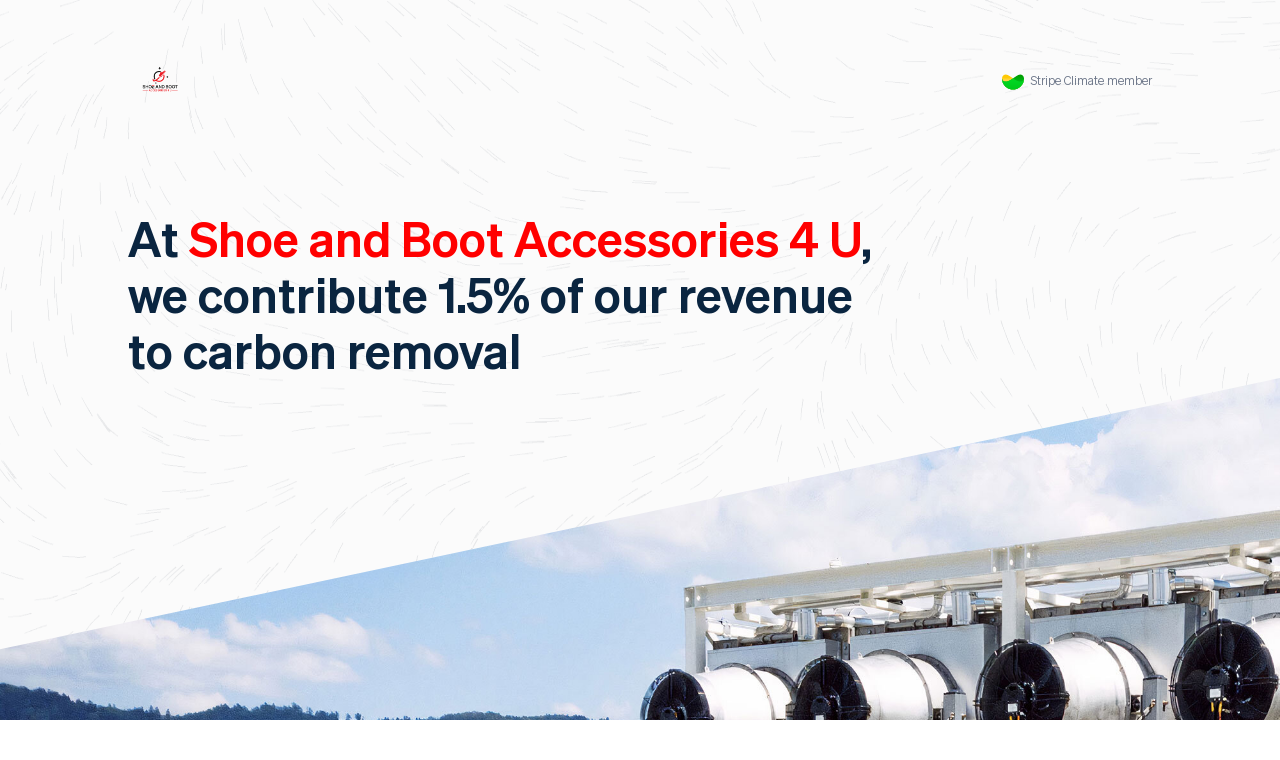

--- FILE ---
content_type: text/html;charset=utf-8
request_url: https://climate.stripe.com/fwKjIX
body_size: 9787
content:
<html>
<head>
  <meta name="viewport" content="width=device-width, initial-scale=1">
  <meta charset="utf-8" />
  <!-- Force IE9 to use standards mode -->
  <meta http-equiv="X-UA-Compatible" content="IE=edge" />
    <title>Shoe and Boot Accessories 4 U: Our carbon removal commitment</title>
    <!-- Facebook\IG\Linkedin meta tags using Open Graph markup-->
    <!-- https://developers.facebook.com/docs/sharing/webmasters -->
    <meta property="og:type" content="website" />
    <meta property="og:title" content="Shoe and Boot Accessories 4 U: Our carbon removal commitment" />
    <meta property="og:description" content="Shoe and Boot Accessories 4 U has joined Stripe Climate to help new carbon removal technologies scale. Learn more about what we’re doing and why it matters." />
    <meta property="og:image" content="https://d37ugbyn3rpeym.cloudfront.net/docs/climate/autogen/35295c15454075bdf3d7_social_card.jpeg" />
    <meta property="og:url" content="https://climate.stripe.com/fwKjIX" />

    <!-- Twitter meta tags -->
    <!-- https://developer.twitter.com/en/docs/twitter-for-websites/cards/overview/markup -->
    <meta name="twitter:card" content="summary_large_image">
    <meta name="twitter:title" content="Shoe and Boot Accessories 4 U: Our carbon removal commitment" />
    <meta name="twitter:description" content="Shoe and Boot Accessories 4 U has joined Stripe Climate to help new carbon removal technologies scale. Learn more about what we’re doing and why it matters." />
    <meta name="twitter:image" content="https://d37ugbyn3rpeym.cloudfront.net/docs/climate/autogen/35295c15454075bdf3d7_social_card.jpeg" />
    <meta name="twitter:url" content="https://climate.stripe.com/fwKjIX" />

  <script src="https://a300.stripecdn.com/climate-statics-srv/assets/js/autogen_animation-b886b036a7f03bcb88dc.js" type="text/javascript"></script>
  <link rel="shortcut icon" href="https://a300.stripecdn.com/climate-statics-srv/assets/img/climate_favicon-656385cb5f14de92a939.ico">
  <link rel="stylesheet" type="text/css" href="https://a300.stripecdn.com/climate-statics-srv/assets/stylesheets/autogen-b73451294543b9c0e34e.css">
  <style nonce="A7NQvGE+HJAm36meVdNC0w==" type="text/css">
    @font-face {
      font-family: 'sohne-var';
      src: url("https://a300.stripecdn.com/climate-statics-srv/assets/fonts/Sohne-latin-basic-ed9992f2a95dc81a4e30.woff2") format("woff2-variations");
      font-weight: 1 1000;
      font-display: block;
      unicode-range: U+0000-007E;
    }
    @font-face {
      font-family: 'sohne-var';
      src: url("https://a300.stripecdn.com/climate-statics-srv/assets/fonts/Sohne-minus-latin-basic-79d1d64f2bca336d2330.woff2") format("woff2-variations");
      font-weight: 1 1000;
      font-display: block;
      unicode-range: U+007F-FFFF;
    }
    /* This fallback font exists only to support IE11. It does not use font variations because IE11 doesn't support those. */
    @font-face {
      font-family: 'sohne-woff';
      font-weight: normal;
      src: url("https://a300.stripecdn.com/climate-statics-srv/assets/fonts/Sohne-Regular-d73ae18a8271477cea64.woff") format("woff");
    }

    .stats {
      background-color: #F0F0F0;
    }
    /* TODO(mzhou) - move other dynamic things into this inline stylesheet */
    :root {
      /* Brand color override
       * Note that dynamic css values can be an XSS exploit, so this is sanitized in the presenter
       */
      --brand-color: #ff0000;
      /*
      * we want the video to take over the entire screen at some point
      * 100vh = full screen takeover
      * 100vw * 0.212 = height of the 12 deg part
      * 10px = some extra buffer so we surely cover the the entire vh
      */
      --video-height: calc(100vh + 0.212 * 100vw + 10px);
    }

    .media-backgroundMask {
      background-image: url("https://a300.stripecdn.com/climate-statics-srv/assets/img/autogen/fullscreen_image-409b4dfc00309c8e6544.jpeg");
      background-color: #F0F0F0;
      background-size: cover;
      background-position: top center;
      transition: transform 100ms;
    }

    @media (max-width: 450px) {
      .media-backgroundMask {
        background-image: url("https://a300.stripecdn.com/climate-statics-srv/assets/img/autogen/fullscreen_image_mobile-389b3c50226f535e6e25.jpeg");
      }
    }

    /* inline the CSS for elements that are needed to calculate the 12 deg stripe */
    .header__title {
      color: var(--brand-color);
      font-size: 11px;
      font-weight: 400;
      letter-spacing: 2px;
      line-height: 18px;
      margin-bottom: 16px;
      text-transform: uppercase;
    }

    .header__details {
      color: #222222;
      font-size: 28px;
      font-weight: 400;
      line-height: 40px;
      margin-bottom: 16px;
    }

    .media {
      align-items: center;
      clip-path: polygon(100% 0%, 100% 100%, 0% 100%, 0% calc(100vw * 0.212));
      display: flex;
      height: var(--video-height);
      justify-content: center;
      left: 0;
      overflow: hidden;
      position: sticky;
      top: calc(-0.212 * 100vw);
      margin-bottom: 1px; /* hack to fix overflow: hidden not handling sub-pixel heights in chrome */
    }

    .message {
      background-color: #F0F0F0;
      position: relative;
      z-index: 3;
    }

    .message-container {
      background-color: var(--brand-color);
      color: #FFFFFF;
      padding: 88px 64px;
      position: relative;
      width: auto;
    }

    @media (min-width: 769px) {
      :root {
        --video-height: calc(100vh + 0.212 * 100vw + 0.5 * var(--message-container-height));
      }

      .message-container {
        column-gap: 40px;
        display: grid;
        display: ms-grid;
        /* internet explorer doesn't support column-gap, so add the gaps as explicit grid elements */
        -ms-grid-columns: 1fr 40px 1fr 40px 1fr 40px 1fr;
        grid-template-columns: 1fr 1fr 1fr 1fr;
      }

      .message {
        padding: 0 64px;
      }

      /* on larger resolutions the message contain floats over the video */
      .message-container {
        border-radius: 16px;
        padding: 72px 64px;
        position: relative;
        transform: translate(0, -50%);
        width: 100%;
      }

      .message-header .header__details {
        font-size: 20px;
        font-weight: 300;
        letter-spacing: 0.3px;
        line-height: 30px;
      }
    }

    @media (max-width: 450px) {
      :root {
        --video-height: calc(100vh + 0.212 * 100vw);
      }
      .message-container {
        padding: 104px 32px;
      }
    }
  </style>

</head>
<body>
  
  <div class="scroll-to-destination" id="brand_settings"></div>

  <div class="fullScreenOverlay">
    <div class="fullScreenOverlay--player">
      <video class="project-video--fullScreen" id="climeworks--fullScreen" poster="https://a300.stripecdn.com/climate-statics-srv/assets/img/autogen/fullscreen_video_poster-c03ea021a97f8c4f8c9e.png" controls>
        <source class="project-video--source" src="" type="video/mp4">
      </video>
      <button type="button" class="video--closeButton">
        <img height='12' width='12' src="https://a300.stripecdn.com/climate-statics-srv/assets/img/autogen/close_icon-e4649f0cddb027f6b2b1.svg">
        Close
      </div>
    </div>
  </div>
  <div class="scrollaway">
    <section class="logo-header">
      <div class="section-content">
        <div class="header-header">
              <div class="hero-img" data-propName="logo">
      <a href="http://shoeandbootaccessories4u.com">
        <img src="https://d1wqzb5bdbcre6.cloudfront.net/20fbafc985f21a0497140617ea0b7b0130ec1e60cff6f4a6659abb725ae4c096/[base64]/636c69656e743d434c494d415445"  />
      </a>
    </div>
  <a class="logo-lockup" href="https://stripe.com/climate" target="_blank">
    <img class="header-lockupLogo" src="https://a300.stripecdn.com/climate-statics-srv/assets/img/climate_logo-7e2de8ca7243c666c6b0.svg" height="22" width="22">
    <p>
      Stripe Climate member
    </p>
  </a>

        </header>
      </div>
    </section>

    <section class="hero">
      <canvas data-enabled="true"></canvas>
      <div class="section-content">
        <header class="hero-header">
            <div class="hero-text">
      At <span class='text--highlight' data-propName='businessName' data-defaultBusinessName='Business name'>Shoe and Boot Accessories 4 U</span>, we contribute 1.5% of our revenue to carbon removal
  </div>

        </header>
      </div>
    </section>
  </div>

  <section class="media" id="media">
    <div class="media-backgroundMask">
    </div>
  </section>

  <div class="media-header-scrollover">
    <section class="section-content">
      <header class="media-header">
        <div class="header__details">
          Removing CO₂ from the atmosphere is critical to counteract climate change, but the technology is currently lagging behind. A fraction of every purchase from <span data-propName='businessName' data-defaultBusinessName='Business name'>Shoe and Boot Accessories 4 U</span> helps new carbon removal technologies scale.
        </div>
      </header>
    </section>
  </div>

    <section class="message">
      <div class="scroll-to-destination" id="custom_message"></div>
      <div class="message-container section-content">
        <header class="message-header">
          <div class="header__title">
            Why we contribute
          </div>
          <div class="header__details">
            <div data-propName="customMessage" data-defaultCustomMessage="Your message here...">
              At Shoe and Boot Accessories 4 U, we believe businesses can play a critically important role in helping fight climate change. We’re proud to fund next-generation carbon removal.
            </div>
          </div>
        </header>
      </div>
    </section>

  <div class="scrollover">
    <section class="stats " id="stats">
      <div class="section-content">
        <header>
          <div class="header__title">
            Our partners
          </div>
          <div class="header__details">
            <span data-propName='businessName' data-defaultBusinessName='Business name'>Shoe and Boot Accessories 4 U</span> is part of Stripe Climate, a coalition of businesses accelerating carbon removal
          </div>
          <p class="details">
              No company can stop climate change by itself. <a href="https://stripe.com/climate" target="_blank">Stripe Climate</a> aggregates funds from forward-thinking businesses around the world to increase demand for carbon removal. Stripe Climate works with <a href="https://frontierclimate.com/" target="_blank">Frontier</a>, Stripes in-house team of science and commercial experts, to purchase permanent carbon removal.
          </p>
        </header>
        <div class="stats-section">
          <div class="stat">
            <div class='stat__value'>25,000+</div> <div class='stat__label'>businesses</div>
          </div>
          <div class="stat">
            <div class="stat__value">39</div>
            <div class="stat__label">
              countries
            </div>
          </div>
            <div class="scroll-to-destination" id="total_contributions"></div>
            <div class="stat" data-propName="showTotalContributions">
              <div class="stat__value">
                $470
              </div>
              <div class="stat__label">
                <span data-propName='businessName' data-defaultBusinessName='Business name'>Shoe and Boot Accessories 4 U</span> contributions to date
              </div>
            </div>
        </div>
      </div>
    </section>

      <section class="projects" id="projects">
        <div class="section-content">
          <header>
            <div class="header__title">
              Select projects
            </div>
            <div class="header__details">
              We support a portfolio of emerging technologies that remove CO₂ from the atmosphere
            </div>
            <p class="details">
              Stripe Climate works with a multidisciplinary group of scientific experts to find and evaluate the most promising carbon removal technologies. Below are two examples from our broader portfolio.
            </p>
          </header>
          <article class="project">
            <div class="project-video-container">
              <video class="project-video" autoplay muted loop playsinline>
                <source src="https://d37ugbyn3rpeym.cloudfront.net/videos/climate/climeworks-v4-060421-trimmed.mp4" type="video/mp4">
              </video>
            </div>
            <header>
              <hr>
              <img class="project-logo" src="https://a300.stripecdn.com/climate-statics-srv/assets/img/autogen/climeworks-84eb4a7402270abbba50.svg">
              <p>
                Climeworks uses renewable geothermal energy and waste heat to capture CO₂ directly from the air, concentrate it, and permanently sequester it underground in basaltic rock formations with Carbfix. Climeworks will remove 322 tons of CO₂ on behalf of Stripe Climate businesses.
              </p>
              <button type="button" class="button" id="climeworks-play-button">
                <img src="https://a300.stripecdn.com/climate-statics-srv/assets/img/autogen/play-00e44dbfb1facdb0642f.svg" class="button-icon" height="21" width="21">
                Play
              </button>
            </header>
          </article>
          <article class="project">
            <div class="project-video-container">
              <video class="project-video" autoplay muted loop playsinline>
                <source src="https://d37ugbyn3rpeym.cloudfront.net/videos/climate/charm-v3-061821-trimmed.mp4" type="video/mp4">
              </video>
            </div>
            <header>
              <hr>
              <img class="project-logo" src="https://a300.stripecdn.com/climate-statics-srv/assets/img/autogen/charm-6e6bd91ffb42daab0af5.svg">
              <p>
                Charm Industrial has created a novel carbon removal pathway that converts biomass into bio-oil and then injects it deep underground for permanent geologic storage. Stripe Climate was Charm’s first customer. In 2021, Charm removed 416 tons of CO₂ on behalf of Stripe Climate businesses.
              </p>
              <button type="button" class="button" id="charm-play-button">
                <img src="https://a300.stripecdn.com/climate-statics-srv/assets/img/autogen/play-00e44dbfb1facdb0642f.svg" class="button-icon" height="21" width="21">
                Play
              </button>
            </header>
          </article>
        </div>
      </section>

    <section class="chart" id="chart">
      <div class="section-content">
        <header>
          <div class="header__title">
            Why it works
          </div>
          <div class="header__details">
            Early customers can help new technologies get down the cost curve and scale up 
          </div>
          <p class="details">
            Most new technology is expensive at first. Early adopters like <span data-propName='businessName' data-defaultBusinessName='Business name'>Shoe and Boot Accessories 4 U</span> help promising new carbon removal technologies lower their costs and scale up quickly.
          </p>
        </header>
        <figure class="chart__figure">
    <div class="chart__overlay">
      <div class="chart__axisLabel chart__axisLabel--y">
        Unit Price
      </div>
      <div class="chart__axisLabel chart__axisLabel--x">
        Time
      </div>
      <div class="chart__lineLabel chart__lineLabel--solarPanels">
        Solar panels
      </div>
      <div class="chart__lineLabel chart__lineLabel--hardDrives">
        Hard drives
      </div>
      <div class="chart__lineLabel chart__lineLabel--dnaSequencing">
        DNA sequencing
      </div>
      <div class="chart__lineLabel chart__lineLabel--carbonRemoval">
        <span class='text--highlight'>Carbon removal</span> has the potential to follow a similar trajectory with the help of early adopters
      </div>
    </div>

  <svg class="chart-svg-xlarge" width="1177" height="399" viewBox="0 0 1177 399" fill="none" xmlns="http://www.w3.org/2000/svg">
    <path d="M1175 368L30.0001 368L30 0" stroke="#BFCEE0"/>
    <path d="M200.593 45C200.593 45 301.795 71.1369 351.162 90.4326C400.529 109.728 509.728 225.864 641.194 270.321C741.05 304.089 1175.59 309 1175.59 309" stroke="#C4CCD8" stroke-width="2" stroke-linecap="round"/>
    <path opacity="0.15" d="M348.958 90.2473C299.591 71.0303 198.388 45 198.388 45V362.218H1173.39V307.924C1173.39 307.924 738.846 303.032 638.989 269.402C507.523 225.127 398.325 109.464 348.958 90.2473Z" fill="url(#paint0_linear)"/>
    <path d="M100 46.9565C172.641 134.17 466.888 326.609 1175 326.609" stroke="url(#paint1_linear)" stroke-width="2" stroke-linecap="round"/>
    <path opacity="0.15" d="M1175 325.35C466.888 325.35 172.641 133.059 100 45.9126V368.348H1175V325.35Z" fill="url(#paint2_linear)"/>
    <path d="M169 45C291.633 211.36 356.381 275.276 524.809 305.367C663.694 330.181 820.045 333 1175 333" stroke="url(#paint3_linear)" stroke-width="2" stroke-linecap="round"/>
    <path opacity="0.15" d="M524.809 305.086C356.381 275.028 291.633 211.181 169 45V366.391H1175V332.689C820.045 332.689 663.694 329.873 524.809 305.086Z" fill="url(#paint4_linear)"/>
    <path d="M121 159L121 69" stroke="#929DB1"/>
    <circle cx="121" cy="69" r="4" fill="#919CB0"/>
    <path d="M315 280.594L315 216.909" stroke="#515C77"/>
    <circle cx="315.052" cy="213.783" r="4" fill="#505B76"/>
    <path d="M337 82L337 35" stroke="#C4CCD8"/>
    <circle cx="336.484" cy="84.9673" r="4" fill="#C4CCD8"/>
    <path d="M435 37C435 37 441.286 50.8462 446 61" class="chart-brand-color-stroke" stroke-width="2" stroke-miterlimit="16" stroke-linecap="round"/>
    <path d="M1173 260C1173 260 791.061 256.512 639.101 201.342C545.542 169.852 470.056 94.4482 447 61" class="chart-brand-color-stroke" stroke-width="2" stroke-miterlimit="16" stroke-linecap="round" stroke-dasharray="3 5"/>
    <path opacity="0.15" d="M1173 259.748C1173 259.748 787.051 260.09 632.579 198.336C537.474 163.088 459.489 92.1667 435 37C435 131.698 435 368 435 368C443.905 368 1173 366.959 1173 366.959V259.748Z" fill="url(#paint5_linear)"/>
    <g filter="url(#filter0_d)">
      <circle cx="449.464" cy="64.8916" r="7.5" class="chart-brand-color-fill"/>
      <circle cx="449.464" cy="64.8916" r="6.5" stroke="white" stroke-width="2"/>
    </g>
    <path d="M741 227L741 126" class="chart-brand-color-stroke"/>
    <circle cx="741" cy="227" r="4" class="chart-brand-color-fill"/>
    <defs>
      <filter id="filter0_d" x="437.964" y="53.3916" width="23" height="23" filterUnits="userSpaceOnUse" color-interpolation-filters="sRGB">
        <feFlood flood-opacity="0" result="BackgroundImageFix"/>
        <feColorMatrix in="SourceAlpha" type="matrix" values="0 0 0 0 0 0 0 0 0 0 0 0 0 0 0 0 0 0 127 0"/>
        <feOffset/>
        <feGaussianBlur stdDeviation="2"/>
        <feColorMatrix type="matrix" values="0 0 0 0 0.0901961 0 0 0 0 0.25098 0 0 0 0 0.482353 0 0 0 0.25 0"/>
        <feBlend mode="normal" in2="BackgroundImageFix" result="effect1_dropShadow"/>
        <feBlend mode="normal" in="SourceGraphic" in2="effect1_dropShadow" result="shape"/>
      </filter>
      <linearGradient id="paint0_linear" x1="685.888" y1="45" x2="685.888" y2="361.697" gradientUnits="userSpaceOnUse">
        <stop stop-color="#C4CBD8"/>
        <stop offset="1" stop-color="#C4CCD8" stop-opacity="0"/>
      </linearGradient>
      <linearGradient id="paint1_linear" x1="1138.12" y1="321.558" x2="1174.56" y2="325.815" gradientUnits="userSpaceOnUse">
        <stop stop-color="#919CB0"/>
        <stop offset="1" stop-color="#919CB0"/>
      </linearGradient>
      <linearGradient id="paint2_linear" x1="782.764" y1="295.943" x2="782.764" y2="372.515" gradientUnits="userSpaceOnUse">
        <stop stop-color="#919CB0"/>
        <stop offset="1" stop-color="#919CB0" stop-opacity="0"/>
      </linearGradient>
      <linearGradient id="paint3_linear" x1="1126.21" y1="303.996" x2="1173.43" y2="303.996" gradientUnits="userSpaceOnUse">
        <stop stop-color="#505B76"/>
        <stop offset="1" stop-color="#505B76"/>
      </linearGradient>
      <linearGradient id="paint4_linear" x1="677.637" y1="165.847" x2="677.637" y2="365.871" gradientUnits="userSpaceOnUse">
        <stop stop-color="#505B76"/>
        <stop offset="1" stop-color="#505B76" stop-opacity="0"/>
      </linearGradient>
      <linearGradient id="paint5_linear" x1="803.341" y1="37" x2="803.341" y2="331.633" gradientUnits="userSpaceOnUse">
        <stop class="chart-brand-color-stop-color"/>
        <stop offset="0.972176" class="chart-brand-color-stop-color" stop-opacity="0"/>
      </linearGradient>
    </defs>
  </svg>

  <svg class="chart-svg-large" width="1176" height="391" viewBox="0 0 1176 391" fill="none" xmlns="http://www.w3.org/2000/svg">
    <path d="M1122 353L83 353L83 0" stroke="#BFCEE0"/>
    <path d="M146 45C211.951 128.579 479.1 313 1122 313" stroke="url(#paint0_linear_large)" stroke-width="2" stroke-linecap="round"/>
    <path opacity="0.15" d="M1122 311.794C479.1 311.794 211.951 127.515 146 44V353H1122V311.794Z" fill="url(#paint1_linear_large)"/>
    <path d="M165.5 153.371L165.5 66.519" stroke="#929DB1"/>
    <ellipse cx="165.413" cy="66.842" rx="3.76593" ry="3.84196" fill="#919CB0"/>
    <path d="M209 44C320.296 203.429 379.059 264.681 531.916 293.519C657.962 317.298 799.859 320 1122 320" stroke="url(#paint2_linear_large)" stroke-width="2" stroke-linecap="round"/>
    <path opacity="0.15" d="M531.916 293.249C379.059 264.443 320.296 203.256 209 44V352H1122V319.702C799.859 319.702 657.962 317.003 531.916 293.249Z" fill="url(#paint3_linear_large)"/>
    <path d="M340 268.902L340 207.871" stroke="#515C77"/>
    <ellipse cx="340.08" cy="205.842" rx="3.76593" ry="3.84196" fill="#505B76"/>
    <path d="M237 44C237 44 328.861 69.0478 373.671 87.5395C418.481 106.031 517.599 217.328 636.93 259.933C727.569 292.293 1122 297 1122 297" stroke="#C4CCD8" stroke-width="2" stroke-linecap="round"/>
    <path opacity="0.15" d="M371.671 87.362C326.861 68.9457 235 44 235 44V348H1120V295.968C1120 295.968 725.569 291.28 634.93 259.052C515.599 216.621 416.481 105.778 371.671 87.362Z" fill="url(#paint4_linear_large)"/>
    <path d="M360.5 78.7693L360.5 32.9958" stroke="#C4CCD8"/>
    <ellipse cx="360.433" cy="81.4362" rx="3.76593" ry="3.84196" fill="#C4CCD8"/>
    <path d="M450 36C450 36 455.714 49.2692 460 59" class="chart-brand-color-stroke" stroke-width="2" stroke-miterlimit="16" stroke-linecap="round"/>
    <path d="M1120 250C1120 250 773.309 246.652 635.373 193.7C550.448 163.476 481.928 91.1036 461 59" class="chart-brand-color-stroke" stroke-width="2" stroke-miterlimit="16" stroke-linecap="round" stroke-dasharray="3 5"/>
    <path opacity="0.15" d="M1120 250C1120 250 769.716 250.329 629.519 191C543.202 157.136 472.423 89 450.197 36C447.503 130.333 450.197 354 450.197 354C458.279 354 1120 353 1120 353V250Z" fill="url(#paint5_linear_large)"/>
    <g filter="url(#filter0_d_large)">
      <circle cx="463.5" cy="62.5" r="7.5" class="chart-brand-color-fill"/>
      <circle cx="463.5" cy="62.5" r="6.5" stroke="white" stroke-width="2"/>
    </g>
    <g filter="url(#filter1_d_large)">
      <path d="M948 242L948 170" class="chart-brand-color-stroke"/>
      <circle cx="948" cy="243" r="3" class="chart-brand-color-fill"/>
    </g>
    <defs>
      <filter id="filter0_d_large" x="452" y="51" width="23" height="23" filterUnits="userSpaceOnUse" color-interpolation-filters="sRGB">
        <feFlood flood-opacity="0" result="BackgroundImageFix"/>
        <feColorMatrix in="SourceAlpha" type="matrix" values="0 0 0 0 0 0 0 0 0 0 0 0 0 0 0 0 0 0 127 0"/>
        <feOffset/>
        <feGaussianBlur stdDeviation="2"/>
        <feColorMatrix type="matrix" values="0 0 0 0 0.0901961 0 0 0 0 0.25098 0 0 0 0 0.482353 0 0 0 0.25 0"/>
        <feBlend mode="normal" in2="BackgroundImageFix" result="effect1_dropShadow"/>
        <feBlend mode="normal" in="SourceGraphic" in2="effect1_dropShadow" result="shape"/>
      </filter>
      <filter id="filter1_d_large" x="804" y="68" width="281" height="188" filterUnits="userSpaceOnUse" color-interpolation-filters="sRGB">
        <feFlood flood-opacity="0" result="BackgroundImageFix"/>
        <feColorMatrix in="SourceAlpha" type="matrix" values="0 0 0 0 0 0 0 0 0 0 0 0 0 0 0 0 0 0 127 0"/>
        <feOffset/>
        <feGaussianBlur stdDeviation="5"/>
        <feColorMatrix type="matrix" values="0 0 0 0 0 0 0 0 0 0 0 0 0 0 0 0 0 0 0.15 0"/>
        <feBlend mode="normal" in2="BackgroundImageFix" result="effect1_dropShadow"/>
        <feBlend mode="normal" in="SourceGraphic" in2="effect1_dropShadow" result="shape"/>
      </filter>
      <linearGradient id="paint0_linear_large" x1="1088.52" y1="308.16" x2="1121.65" y2="311.827" gradientUnits="userSpaceOnUse">
        <stop stop-color="#919CB0"/>
        <stop offset="1" stop-color="#919CB0"/>
      </linearGradient>
      <linearGradient id="paint1_linear_large" x1="765.887" y1="283.612" x2="765.887" y2="356.994" gradientUnits="userSpaceOnUse">
        <stop stop-color="#919CB0"/>
        <stop offset="1" stop-color="#919CB0" stop-opacity="0"/>
      </linearGradient>
      <linearGradient id="paint2_linear_large" x1="1077.72" y1="292.205" x2="1120.58" y2="292.205" gradientUnits="userSpaceOnUse">
        <stop stop-color="#505B76"/>
        <stop offset="1" stop-color="#505B76"/>
      </linearGradient>
      <linearGradient id="paint3_linear_large" x1="670.616" y1="159.812" x2="670.616" y2="351.501" gradientUnits="userSpaceOnUse">
        <stop stop-color="#505B76"/>
        <stop offset="1" stop-color="#505B76" stop-opacity="0"/>
      </linearGradient>
      <linearGradient id="paint4_linear_large" x1="677.5" y1="44" x2="677.5" y2="347.501" gradientUnits="userSpaceOnUse">
        <stop stop-color="#C4CBD8"/>
        <stop offset="1" stop-color="#C4CCD8" stop-opacity="0"/>
      </linearGradient>
      <linearGradient id="paint5_linear_large" x1="784.5" y1="36" x2="784.5" y2="319.062" gradientUnits="userSpaceOnUse">
        <stop class="chart-brand-color-stop-color"/>
        <stop offset="0.972176" class="chart-brand-color-stop-color" stop-opacity="0"/>
      </linearGradient>
    </defs>
  </svg>

  <svg class="chart-svg-medium" width="650" height="372" viewBox="0 0 650 372" fill="none" xmlns="http://www.w3.org/2000/svg">
    <path d="M640 336L26 336L26 5" stroke="#BFCEE0"/>
    <path d="M64 48C102.922 125.966 260.584 298 640 298" stroke="url(#paint0_linear_medium)" stroke-width="2" stroke-linecap="round"/>
    <path opacity="0.15" d="M640 297.461C260.584 297.461 102.922 125.11 64 47V336H640V297.461Z" fill="url(#paint1_linear_medium)"/>
    <path d="M90.2808 170.558L90.2808 89.2927" stroke="#929DB1"/>
    <ellipse cx="90.4919" cy="89.5948" rx="3.52367" ry="3.59482" fill="#919CB0"/>
    <path d="M101 47C166.705 196.031 201.396 253.289 291.637 280.246C366.05 302.474 449.82 305 640 305" stroke="url(#paint2_linear_medium)" stroke-width="2" stroke-linecap="round"/>
    <path opacity="0.15" d="M291.637 280.064C201.396 253.129 166.705 195.915 101 47V335H640V304.799C449.82 304.799 366.05 302.275 291.637 280.064Z" fill="url(#paint3_linear_medium)"/>
    <path d="M192.114 273.599L192.114 216.493" stroke="#515C77"/>
    <ellipse cx="192.138" cy="214.595" rx="3.52367" ry="3.59482" fill="#505B76"/>
    <path d="M117 47C117 47 171.286 70.3648 197.767 87.614C224.248 104.863 282.823 208.682 353.343 248.423C406.907 278.609 640 283 640 283" stroke="#C4CCD8" stroke-width="2" stroke-linecap="round"/>
    <path opacity="0.15" d="M196.767 87.5092C170.286 70.3045 116 47 116 47V331H639V282.391C639 282.391 405.907 278.012 352.343 247.904C281.823 208.265 223.248 104.714 196.767 87.5092Z" fill="url(#paint4_linear_medium)"/>
    <path d="M167.912 68.0882L167.912 25.2593" stroke="#C4CCD8"/>
    <ellipse cx="167.868" cy="70.5836" rx="3.52367" ry="3.59482" fill="#C4CCD8"/>
    <path d="M638 239C638 239 421.252 235.915 335.016 187.122C281.922 159.271 239.084 92.5823 226 63" class="chart-brand-color-stroke" stroke-width="2" stroke-miterlimit="16" stroke-linecap="round" stroke-dasharray="3 5"/>
    <path opacity="0.15" d="M640 238.868C640 238.868 419.18 239.175 330.799 183.764C276.385 152.137 231.766 88.5 217.755 39C216.056 127.104 217.755 336 217.755 336C222.85 336 640 335.066 640 335.066V238.868Z" fill="url(#paint5_linear_medium)"/>
    <g filter="url(#filter0_d_medium)">
      <circle cx="226.018" cy="63.9267" r="7.01754" class="chart-brand-color-fill"/>
      <circle cx="226.018" cy="63.9267" r="6.01754" stroke="white" stroke-width="2"/>
    </g>
    <path d="M217 39C217 39 222.347 53.5749 226.357 64.2632" class="chart-brand-color-stroke" stroke-width="2" stroke-miterlimit="16" stroke-linecap="round"/>
    <g filter="url(#filter1_d_medium)">
      <path d="M518 233L518 167" class="chart-brand-color-stroke"/>
      <circle cx="518" cy="233" r="3" class="chart-brand-color-fill"/>
    </g>
    <defs>
      <filter id="filter0_d_medium" x="215" y="52.9092" width="22.0351" height="22.0351" filterUnits="userSpaceOnUse" color-interpolation-filters="sRGB">
        <feFlood flood-opacity="0" result="BackgroundImageFix"/>
        <feColorMatrix in="SourceAlpha" type="matrix" values="0 0 0 0 0 0 0 0 0 0 0 0 0 0 0 0 0 0 127 0"/>
        <feOffset/>
        <feGaussianBlur stdDeviation="2"/>
        <feColorMatrix type="matrix" values="0 0 0 0 0.0901961 0 0 0 0 0.25098 0 0 0 0 0.482353 0 0 0 0.25 0"/>
        <feBlend mode="normal" in2="BackgroundImageFix" result="effect1_dropShadow"/>
        <feBlend mode="normal" in="SourceGraphic" in2="effect1_dropShadow" result="shape"/>
      </filter>
      <filter id="filter1_d_medium" x="385.79" y="71" width="264.211" height="175" filterUnits="userSpaceOnUse" color-interpolation-filters="sRGB">
        <feFlood flood-opacity="0" result="BackgroundImageFix"/>
        <feColorMatrix in="SourceAlpha" type="matrix" values="0 0 0 0 0 0 0 0 0 0 0 0 0 0 0 0 0 0 127 0"/>
        <feOffset/>
        <feGaussianBlur stdDeviation="5"/>
        <feColorMatrix type="matrix" values="0 0 0 0 0 0 0 0 0 0 0 0 0 0 0 0 0 0 0.15 0"/>
        <feBlend mode="normal" in2="BackgroundImageFix" result="effect1_dropShadow"/>
        <feBlend mode="normal" in="SourceGraphic" in2="effect1_dropShadow" result="shape"/>
      </filter>
      <linearGradient id="paint0_linear_medium" x1="620.239" y1="293.485" x2="639.935" y2="294.864" gradientUnits="userSpaceOnUse">
        <stop stop-color="#919CB0"/>
        <stop offset="1" stop-color="#919CB0"/>
      </linearGradient>
      <linearGradient id="paint1_linear_medium" x1="429.835" y1="271.103" x2="429.835" y2="339.735" gradientUnits="userSpaceOnUse">
        <stop stop-color="#919CB0"/>
        <stop offset="1" stop-color="#919CB0" stop-opacity="0"/>
      </linearGradient>
      <linearGradient id="paint2_linear_medium" x1="613.857" y1="279.017" x2="639.159" y2="279.017" gradientUnits="userSpaceOnUse">
        <stop stop-color="#505B76"/>
        <stop offset="1" stop-color="#505B76"/>
      </linearGradient>
      <linearGradient id="paint3_linear_medium" x1="373.52" y1="155.292" x2="373.521" y2="334.533" gradientUnits="userSpaceOnUse">
        <stop stop-color="#505B76"/>
        <stop offset="1" stop-color="#505B76" stop-opacity="0"/>
      </linearGradient>
      <linearGradient id="paint4_linear_medium" x1="377.5" y1="47" x2="377.5" y2="330.534" gradientUnits="userSpaceOnUse">
        <stop stop-color="#C4CBD8"/>
        <stop offset="1" stop-color="#C4CCD8" stop-opacity="0"/>
      </linearGradient>
      <linearGradient id="paint5_linear_medium" x1="428.5" y1="39" x2="428.5" y2="303.369" gradientUnits="userSpaceOnUse">
        <stop class="chart-brand-color-stop-color"/>
        <stop offset="0.972176" class="chart-brand-color-stop-color" stop-opacity="0"/>
      </linearGradient>
    </defs>
  </svg>

  <svg class="chart-svg-small" width="374" height="422" viewBox="0 0 374 422" fill="none" xmlns="http://www.w3.org/2000/svg">
    <path d="M352 304L44 304L44 3" stroke="#BFCEE0"/>
    <path d="M57.0586 46C76.9887 117.105 157.719 274 352 274" stroke="url(#paint0_linear_small)" stroke-width="2" stroke-linecap="round"/>
    <path d="M260.029 187L260.029 261" stroke="#929DB1"/>
    <circle r="3" transform="matrix(1 0 0 -1 260 261)" fill="#919CB0"/>
    <path opacity="0.15" d="M352 273.928C157.681 273.928 76.9341 117.083 57 46V304H352V273.928Z" fill="url(#paint1_linear_small)"/>
    <path d="M76 45C109.645 180.745 127.409 232.899 173.618 257.452C211.721 277.699 254.617 280 352 280" stroke="url(#paint2_linear_small)" stroke-width="2" stroke-linecap="round"/>
    <path d="M116 258L116 184" stroke="#515C77"/>
    <circle cx="116.029" cy="182" r="3" fill="#505B76"/>
    <path opacity="0.15" d="M173.618 258.024C127.409 233.52 109.645 181.471 76 46V304H352V280.526C254.617 280.526 211.721 278.23 173.618 258.024Z" fill="url(#paint3_linear_small)"/>
    <path d="M142.294 45C142.294 45 143.647 52.5 144.662 58" class="chart-brand-color-stroke" stroke-width="2" stroke-miterlimit="16" stroke-linecap="round"/>
    <path d="M352 244C352 244 242.922 240.74 199.524 189.174C172.804 159.741 151.246 89.2632 144.662 58" class="chart-brand-color-stroke" stroke-width="2" stroke-miterlimit="16" stroke-linecap="round" stroke-dasharray="3 5"/>
    <g filter="url(#filter0_d_small)">
      <circle cx="145.265" cy="58" r="6" class="chart-brand-color-fill"/>
      <circle cx="145.265" cy="58" r="5" stroke="white" stroke-width="2"/>
    </g>
    <path opacity="0.15" d="M351 243C351 243 245.895 241.063 202.227 192.742C175.341 165.161 149.296 88.1667 142.373 45C141.534 121.831 142.373 304 142.373 304C144.89 304 351 303.186 351 303.186V243Z" fill="url(#paint4_linear_small)"/>
    <path d="M84.7939 45C84.7939 45 112.529 66.2857 126.059 82C139.588 97.7143 169.515 192.295 205.544 228.5C232.91 256 352 260 352 260" stroke="#C4CCD8" stroke-width="2" stroke-linecap="round"/>
    <path d="M111.176 65L111.176 26" stroke="#C4CCD8"/>
    <circle cx="111.147" cy="67" r="3" fill="#C4CCD8"/>
    <path opacity="0.15" d="M125.233 82.9433C111.714 67.2531 84 46 84 46V304H351V260.67C351 260.67 232.002 256.676 204.657 229.219C168.655 193.069 138.752 98.6335 125.233 82.9433Z" fill="url(#paint5_linear_small)"/>
    <circle cx="44.5" cy="375.5" r="2.5" class="chart-brand-color-fill"/>
    <defs>
      <filter id="filter0_d_small" x="135.265" y="48" width="20" height="20" filterUnits="userSpaceOnUse" color-interpolation-filters="sRGB">
        <feFlood flood-opacity="0" result="BackgroundImageFix"/>
        <feColorMatrix in="SourceAlpha" type="matrix" values="0 0 0 0 0 0 0 0 0 0 0 0 0 0 0 0 0 0 127 0"/>
        <feOffset/>
        <feGaussianBlur stdDeviation="2"/>
        <feColorMatrix type="matrix" values="0 0 0 0 0.0901961 0 0 0 0 0.25098 0 0 0 0 0.482353 0 0 0 0.25 0"/>
        <feBlend mode="normal" in2="BackgroundImageFix" result="effect1_dropShadow"/>
        <feBlend mode="normal" in="SourceGraphic" in2="effect1_dropShadow" result="shape"/>
      </filter>
      <linearGradient id="paint0_linear_small" x1="341.881" y1="269.882" x2="352" y2="270.28" gradientUnits="userSpaceOnUse">
        <stop stop-color="#919CB0"/>
        <stop offset="1" stop-color="#919CB0"/>
      </linearGradient>
      <linearGradient id="paint1_linear_small" x1="244.363" y1="249.942" x2="244.363" y2="312.399" gradientUnits="userSpaceOnUse">
        <stop stop-color="#919CB0"/>
        <stop offset="1" stop-color="#919CB0" stop-opacity="0"/>
      </linearGradient>
      <linearGradient id="paint2_linear_small" x1="338.613" y1="256.334" x2="351.569" y2="256.334" gradientUnits="userSpaceOnUse">
        <stop stop-color="#505B76"/>
        <stop offset="1" stop-color="#505B76"/>
      </linearGradient>
      <linearGradient id="paint3_linear_small" x1="215.547" y1="144.515" x2="215.547" y2="307.575" gradientUnits="userSpaceOnUse">
        <stop stop-color="#505B76"/>
        <stop offset="1" stop-color="#505B76" stop-opacity="0"/>
      </linearGradient>
      <linearGradient id="paint4_linear_small" x1="246.5" y1="45" x2="246.5" y2="275.544" gradientUnits="userSpaceOnUse">
        <stop class="chart-brand-color-stop-color"/>
        <stop offset="1" class="chart-brand-color-stop-color" stop-opacity="0"/>
      </linearGradient>
      <linearGradient id="paint5_linear_small" x1="217.5" y1="46" x2="217.5" y2="304.575" gradientUnits="userSpaceOnUse">
        <stop stop-color="#C4CBD8"/>
        <stop offset="1" stop-color="#C4CCD8" stop-opacity="0"/>
      </linearGradient>
    </defs>
  </svg>
</figure>

      </div>
    </section>

    <div class="scroll-to-destination" id="footer"></div>
  </div>

  <section class="footer">
    <canvas data-enabled="true"></canvas>
    <header class="footer-header">
        <div data-propName="footerText" class="">
          Join us in scaling carbon removal
        </div>
    </header>
    <a href="http://shoeandbootaccessories4u.com" class="button button--jumbo">
      <p
        data-propName="footerButtonText"
        data-defaultFooterButtonText="Back to Shoe and Boot Accessories 4 U"
      >
        Back to Shoe and Boot Accessories 4 U
      </p>
    </a>
    <div class="colorbar">
  </section>

</body>
</html>


--- FILE ---
content_type: text/css; charset=utf-8
request_url: https://a300.stripecdn.com/climate-statics-srv/assets/stylesheets/autogen-b73451294543b9c0e34e.css
body_size: 4402
content:
/*
 * We don't have any CSS build process, so make sure that all CSS
 * features used are supported by dashboard's browsers:
 * https://git.corp.stripe.com/stripe-internal/pay-server/blob/master/manage/frontend/package.json#L25
 * MDN is a good reference for this: https://developer.mozilla.org/en-US/
 */

/* css reset
  http://meyerweb.com/eric/tools/css/reset/
   v2.0 | 20110126
   License: none (public domain)
*/

html, body, button, div, span, applet, object, iframe,
h1, h2, h3, h4, h5, h6, p, blockquote, pre,
a, abbr, acronym, address, big, cite, code,
del, dfn, em, img, ins, kbd, q, s, samp,
small, strike, strong, sub, sup, tt, var,
b, u, i, center,
dl, dt, dd, ol, ul, li,
fieldset, form, label, legend,
table, caption, tbody, tfoot, thead, tr, th, td,
article, aside, canvas, details, embed,
figure, figcaption, footer, header, hgroup,
menu, nav, output, ruby, section, summary,
time, mark, audio, video {
	margin: 0;
	padding: 0;
	border: 0;
	font-size: 100%;
	font: inherit;
	vertical-align: baseline;
}
/* HTML5 display-role reset for older browsers */
article, aside, details, figcaption, figure,
footer, header, hgroup, menu, nav, section {
	display: block;
}
body {
	line-height: 1;
}
ol, ul {
	list-style: none;
}
blockquote, q {
	quotes: none;
}
blockquote:before, blockquote:after,
q:before, q:after {
	content: '';
	content: none;
}
table {
	border-collapse: collapse;
	border-spacing: 0;
}

body {
  min-height: 100vh;
  min-height: -webkit-fill-available;
}

/* general styles */
:root {
  --message-container-height: 200px;
  --footer-height: 398px;
  scroll-behavior: smooth;
}

.scroll-to-destination {
  /* Provides breathing room above the scroll-to point */
  margin-top: -20px;
  padding-top: 20px;
  /* don't impact layout. note that this positions relative to the nearest relative positioned ancestor */
  position: absolute;
}

a {
  color: var(--brand-color);
  font-weight: 400;
  text-decoration: none;
}

.active-hotspot {
  background-color: rgba(214, 236, 255, 0.5);
  border: 1px solid #A4CDFE;
  border-radius: 4px;
  box-sizing: border-box;
  display: inline-block;
  /* offset the padding so hotspots don't change the layout */
  margin: -3px;
  padding: 2px;
  cursor: pointer;
}

body {
  color: #0A2540;
  font-family: 'sohne-var', 'sohne-woff', 'Helvetica Neue', 'Arial', sans-serif;
  font-size: 12px;
  font-weight: 200;
  font-variant-ligatures: no-contextual;
  line-height: 14px;
  overflow-wrap: break-word;
  word-wrap: break-word;
}

button {
  appearance: none;
  cursor: pointer;

}

.fullScreenOverlay {
  align-items: center;
  background-color: rgba(0, 0, 0, 0.75);
  box-sizing: border-box;
  display: none;
  height: 100%;
  justify-content: center;
  padding: 1% 5%;
  position: fixed;
  width: 100%;
  z-index: 100;
}

.fullScreenOverlay--content {
  bottom: 0;
  left: 0;
  position: relative;
  right: 0;
  top: 0;
}

.fullScreenOverlay--player {
  overflow: hidden;
  position: relative;
}

.video--closeButton {
  align-items: center;
  background-color: rgba(0, 0, 0, 0.5);
  border-radius: 8px;
  color: #FFFFFF;
  display: flex;
  font-size: 16px;
  font-weight: 300;
  opacity: 0.7;
  padding: 14px;
  position: absolute;
  right: 3vh;
  top: 3vh;
  justify-content: center;
}

.video--closeButton img {
  padding-right: 6px;
}

.button {
  align-items: center;
  max-width: 300px;
  background-color: var(--brand-color);
  border-radius: 8px;
  color: #FFFFFF;
  display: inline-flex;
  font-size: 16px;
  font-weight: 400;
  justify-content: center;
  letter-spacing: 0.3px;
  line-height: 20px;
  padding: 12px 16px;
  text-align: center;
  text-decoration: none;
}

.button-icon {
  margin-right: 11px;
}

.button--jumbo {
  padding: 12px 48px;
}

.details {
  font-size: 16px;
  line-height: 26px;
}

.hero-header {
  font-size: 48px;
  line-height: 56px;
}

.hidden {
  display: none;
}

.section-content {
  max-width: 1280px;
  position: relative;
  width: 100%;
}

.text--highlight {
  color: var(--brand-color);
}

.text--nowrap {
  white-space: nowrap;
}

/* This section sticks to the top and allows the rest of the page to */
/* scroll over it to achieve the design spec.  */
/* Note that this section is always under the rest of the components */
.scrollaway {
  /* position: sticky doesn't work in IE, but given it's just visual flair */
  /* let's just have it not work on IE instead of introducing a polyfill */
  top: 0;
  position: sticky;
  z-index: 0;
  background-color: #FBFBFB;
}

.media-header-scrollover {
  /* safari needs this for z-index to work without flickering, see https://stackoverflow.com/questions/16033416/while-scrolling-on-an-ios-device-the-z-index-of-elements-isnt-working */
  transform: translate3d(0,0,0);
  -webkit-transform: translate3d(0,0,0);
  z-index: 2;

  margin-top: -15vh;
  margin-bottom: 70vh;
  display: flex;
  justify-content: center;
  transition: opacity 100ms;
}

/* This section scrolls over the scrollaway section and has a higher z-index */
.scrollover {
  position: relative;
  background-color: #FFFFFF;
  /* safari needs this for z-index to work without flickering, see https://stackoverflow.com/questions/16033416/while-scrolling-on-an-ios-device-the-z-index-of-elements-isnt-working */
  transform: translate3d(0,0,0);
  -webkit-transform: translate3d(0,0,0);
  z-index: 2;
  margin-bottom: var(--footer-height);
}

canvas {
  position: absolute;
  top: 0;
  left: 0;
  width: 100%;
  height: 100%;
  opacity: 0.15;
  pointer-events: none;
}

.footer,
.footer .button,
.footer-header {
  position: relative;
}

.footer {
  position: fixed;
  width: 100%;
  bottom: 0;
  box-sizing: border-box;
  z-index: -1;
}

/* section specific styles */

/* header section styles */
.header-header {
  align-items: center;
  color: #697386;
  display: flex;
  justify-content: space-between;
  position: relative;
  z-index: 2;
}

.logo-header {
  padding-top: 56px;
}

.logo-header .section-content {
  width: 100%;
}

a.logo-lockup {
  align-items: center;
  display: flex;
  justify-content: center;
  color: #697386;
  font-weight: 200;
}

.hero-img-placeholder {
  display: inline-block;
  padding: 12px 24px;
  border: 1px solid #E3E8EE;
  border-radius: 6px;
  background: #F7FAFC;
  color: #A3ACB9;
  font-size: 14px;
  line-height: 20px;
}

.hero-img {
  display: inline-block;
}

.hero-img img {
  max-width: 100px;
  max-height: 50px;
}

.header-lockupLogo {
  margin-right: 6px;
}

/* hero section styles */
.hero {
  font-weight: 500;
  padding-top: 104px;
  /* extend the background through the stripe */
  /* 100vw * 0.212 = height of the 12 deg part */
  padding-bottom: calc(100vw * 0.212);
  margin-bottom: calc(-100vw * 0.212);
}

.projects, .chart, .footer {
  padding-bottom: 136px;
  padding-top: 136px;
}

/* media section styles */
.media-container {
  position: relative;
}

.media-backgroundMask {
  height: 100%;
  overflow: hidden;
  position: absolute;
  width: 100%;
  will-change: transform;
}

.media .section-content {
  z-index: 1;
}

.media-header {
  z-index: 1;
}

.media-header .header__details {
  background-color: rgba(0, 0, 0, 0.6);
  border-radius: 16px;
  padding: 40px 64px;
  margin: 0 -64px;
  color: #FFFFFF;
  font-size: 32px;
  font-weight: 300;
  line-height: 41px;
}

.media-section-peek {
  background-color: transparent;
  z-index: 2;
  position: fixed;
  bottom: 0;
  width: 100%;
  padding: inherit;
  transform: translateY(60px);
}

.media-section-peek-inner {
  background-color: var(--brand-color);
  min-height: 16px;
  border-radius: 16px 16px 0 0;
}

/* message section styles */
.message-container .header__title {
  color: #FFFFFF;
  opacity: 0.8;
}

.message-header .header__details {
  color: #FFFFFF;
  font-size: 26px;
  font-weight: 300;
  line-height: 36px;
}

/* stats section styles */
.stats {
  padding-bottom: 136px;
}

.stats-section-no-message {
  border-top: 16px solid var(--brand-color);
}

.stat__label {
  color: #727F96;
  font-size: 14px;
  letter-spacing: 0.2px;
  line-height: 24px;
  margin-top: 4px;
}

.stats-section {
  display: flex;
  flex-direction: row;
  flex-wrap: wrap;
  /* these offset the margins below to achieve gaps in between items */
  margin: 24px -32px -24px;
}

.stat {
  margin: 24px 32px;
}

.stat__value {
  color: var(--brand-color);
  font-size: 32px;
  line-height: 32px;
}

/* project section styles */
.projects {
  background-color: #FFFFFF;
}

.project header {
  margin-bottom: 24px;
}

.project hr {
  border-top: 1px solid var(--brand-color);
}

.project-logo {
  margin-bottom: 20px;
}

.project p {
  color: #4F5B76;
  font-size: 16px;
  letter-spacing: 0.2px;
  line-height: 24px;
  margin-bottom: 32px;
}

.project-video-container {
  position: relative;
  border-radius: 16px;
  box-shadow: 0 13px 27px -5px rgba(50, 50, 93, 0.25), 0 8px 16px -8px rgba(0, 0, 0, 0.3);
  overflow: hidden;
  /* Hack to enforce video aspect ratio:
     We use border-box sizing with absolute positioned inner content, then use padding
     (whose percentage is based on width, not height) to "set" the height of the box */
  box-sizing: border-box;
  width: 100%;
  height: 0;
  padding-top: 56%;
}

.project-video {
  /* Slightly wider than needed so the auto-calculated height doesn't produce sub-pixel issues
     with the drop shadow on the container (it's tall enough that it overflows and gets hidden) */
  width: 101%;
  position: absolute;
  top: 0;
  left: 0;
}

.project-video--fullScreen {
  border-radius: 8px;
  display: block;
  height: auto;
  width: 100%;
}

.project .button {
  font-weight: 300;
}

/* chart section styles */
.chart {
  background-color: #F0F0F0;
}

.chart figure {
  position: relative;
}

.chart__axisLabel {
  text-transform: uppercase;
  font-weight: 300;
}

.chart__overlay {
  position: absolute;
  top: 0;
  bottom: 0;
  left: 0;
  right: 0;
}

.chart__lineLabel {
  box-sizing: border-box;
  border-radius: 4px;
  font-size: 12px;
  font-weight: 300;
  line-height: 16px;
  letter-spacing: 0.2px;
}

.chart__lineLabel .text--highlight {
  font-weight: 500;
}

.chart__lineLabel--dnaSequencing {
  background-color: #E7ECF1;
  color: #919CB0;
  padding: 8px 6px;
}

.chart__lineLabel--solarPanels {
  background-color: #929DB1;
  color: #FFFFFF;
  padding: 8px 6px;
}

.chart__lineLabel--hardDrives {
  background-color: #515C77;
  color: #FFFFFF;
  padding: 8px 6px;
}

.chart__lineLabel--carbonRemoval {
  color: #364657;
  background-color: #FFFFFF;
  box-shadow: 0px 0px 10px rgba(0, 0, 0, 0.15);
  padding: 20px 16px;
}

.chart .details {
  margin-bottom: 60px;
}

.chart svg {
  height: auto;
  width: 100%;
}

.chart-svg-xlarge, .chart-svg-large, .chart-svg-medium, .chart-svg-small {
  display: none;
}

.chart-brand-color-stroke {
  stroke: var(--brand-color);
}
.chart-brand-color-fill {
  fill: var(--brand-color);
}
.chart-brand-color-stop-color {
  stop-color: var(--brand-color);
}

/* footer section styles */
.footer {
  align-items: center;
  background-color: #FFFFFF;
  display: flex;
  opacity: 0;
  flex-direction: column;
}

.footer-header {
  font-size: 24px;
  font-weight: 400;
  line-height: 32px;
  margin: 0 32px 32px;
  padding: 0;
  text-align: center;
}

.colorbar {
  background-color: var(--brand-color);
  height: 24px;
  width: 100%;
  position: absolute;
  left: 0;
  bottom: 0;
}

.hidden {
  display: none;
}

/* responsive styles */
@media (min-width: 769px) {
  .scroll-to-destination {
    /* Provides breathing room above the scroll-to point */
    margin-top: -200px;
    padding-top: 200px;
  }

  .hero-img img {
    max-width: 200px;
    max-height: 50px;
  }

  section {
    padding: 0 128px;
    display: flex;
    justify-content: center;
  }

  .section-content, .message-container, .project {
    column-gap: 40px;
    display: grid;
    display: ms-grid;
    /* internet explorer doesn't support column-gap, so add the gaps as explicit grid elements */
    -ms-grid-columns: 1fr 40px 1fr 40px 1fr 40px 1fr;
    grid-template-columns: 1fr 1fr 1fr 1fr;
  }

  .header-header {
    grid-column: 1 / 5;
    -ms-grid-column: 1;
    -ms-grid-column-span: 7;
    grid-row: 1;
    -ms-grid-row: 1;
  }

  /* for larger resolutions, the design has the text only inhabit */
  /* the first three columns of a four column layout */
  section header, .media-header .header__details {
    grid-column: 1 / 4;
    -ms-grid-column: 1;
    -ms-grid-column-span: 5;
    grid-row: 1;
    -ms-grid-row: 1;
  }

  .media-header .header__details {
    font-size: 20px;
    line-height: 30px;
    letter-spacing: 0.3px;
  }

  .stats-section {
    grid-column: 1 / 5;
    -ms-grid-column: 1;
    -ms-grid-column-span: 5;
    grid-row: 2;
    -ms-grid-row: 2;
  }

  .stats-section-no-message {
    padding-top: 136px;
  }

  .stats {
    margin-top: -26px;
  }

  .stats header {
    margin-bottom: 22px;
    z-index: 2;
  }

  .project {
    margin-top: 136px;
  }

  article.project:nth-of-type(1) {
    grid-column: 1 / 5;
    -ms-grid-column: 1;
    -ms-grid-column-span: 7;
    grid-row: 2;
    -ms-grid-row: 2;
  }

  article.project:nth-of-type(2) {
    grid-column: 1 / 5;
    -ms-grid-column: 1;
    -ms-grid-column-span: 7;
    grid-row: 3;
    -ms-grid-row: 3;
  }

  .project hr {
    border-top: 1px solid var(--brand-color);
    margin: 0 0 32px;
    width: 72px;
  }

  .chart figure {
    grid-column: 1 / 5;
    -ms-grid-column: 1;
    -ms-grid-column-span: 7;
    grid-row: 2;
    -ms-grid-row: 2;
  }

  .chart__axisLabel--y {
    left: 2%;
    position: absolute;
    transform: translate(-50%, -50%) rotate(-90deg);
    top: 46.1%;
  }

  .chart__axisLabel--x {
    left: 49%;
    position: absolute;
    top: 95.2%;
  }

  .chart__lineLabel--dnaSequencing {
    left: 30.6%;
    position: absolute;
    transform: translate(-50%, -100%);
    top: 8.74%;
  }

  .chart__lineLabel--solarPanels {
    left: 14.1%;
    position: absolute;
    transform: translate(-50%);
    top: 39.2%;
  }

  .chart__lineLabel--hardDrives {
    left: 28.9%;
    position: absolute;
    transform: translate(-50%);
    top: 68.8%;
  }

  .chart__lineLabel--carbonRemoval {
    left: 79.7%;
    min-width: 205px;
    position: absolute;
    top: 44.9%;
    transform: translate(-50%, -100%);
    width: 22.1%;
  }
}

@media (min-width: 1025px) {
  article.project:nth-of-type(2n+1) .project-video-container {
    grid-column: 2 / 5;
    -ms-grid-column: 3;
    -ms-grid-column-span: 5;
    grid-row: 1;
    -ms-grid-row: 1;
  }

  article.project:nth-of-type(2n+1) header {
    grid-column: 1 / 2;
    -ms-grid-column: 1;
    -ms-grid-column-span: 1;
    grid-row: 1;
    -ms-grid-row: 1;
  }

  article.project:nth-of-type(2n) header {
    grid-column: 4 / 5;
    -ms-grid-column: 7;
    -ms-grid-column-span: 1;
    grid-row: 1;
    -ms-grid-row: 1;
  }

  article.project:nth-of-type(2n) .project-video-container {
    grid-column: 1 / 4;
    -ms-grid-column: 1;
    -ms-grid-column-span: 5;
    grid-row: 1;
    -ms-grid-row: 1;
  }

  .chart__axisLabel--y {
    left: 1.2%;
    top: 46.1%;
  }

  .chart__lineLabel--carbonRemoval {
    left: 63%;
    top: 37.9%;
  }

  .chart__lineLabel--dnaSequencing {
    left: 28.6%;
    top: 8.9%;
  }

  .chart__lineLabel--hardDrives {
    left: 26.7%;
    top: 68.8%;
  }

  .chart__lineLabel--solarPanels {
    left: 10.2%;
    top: 39.2%;
  }

  .chart-svg-xlarge {
    display: block;
  }
}

@media (min-width: 769px) and (max-width: 1024px) {
  .project hr {
    margin: 48px 0 16px;
    /* the design has this line span exactly one grid column */
    /* however, the grid isn't used otherwise at this breakpoint */
    /* it's simpler to calculate the width of one column here than pull in the grid */
    /* 64px = left/right padding */
    /* 32px = gutter padding */
    width: calc((100vw - 2 * 64px - 3 * 32px) / 4);
  }

  .project-video-container {
    grid-column: 1 / 5;
    -ms-grid-column: 1;
    -ms-grid-column-span: 7;
    grid-row: 1;
    -ms-grid-row: 1;
  }

  .project header {
    grid-column: 1 / 4;
    -ms-grid-column: 1;
    -ms-grid-column-span: 5;
    grid-row: 2;
    -ms-grid-row: 2;
  }

  .chart-svg-large {
    display: block;
  }
}

@media (min-width: 451px) and (max-width: 768px) {
  .hero-img img {
    max-width: 150px;
    max-height: 50px;
  }

  section {
    padding: 0 64px;
  }

  .hero-text {
    margin-top: 78px;
  }

  .hero-header {
    font-size: 42px;
    line-height: 54px;
  }

  .media-header .header__details {
    font-size: 18px;
    letter-spacing: 0.3px;
    line-height: 26px;
  }

  .message {
    padding: 0;
  }

  .message-container {
    padding: 56px 64px;
  }

  .message-header .header__details {
    font-size: 18px;
    font-weight: 300;
    letter-spacing: 0.3px;
    line-height: 26px;
  }

  .stats {
    padding-bottom: 88px;
    padding-top: 88px;
  }

  .project {
    margin-top: 104px;
  }

  .projects {
    overflow: hidden;
  }

  .project hr {
    border: 3px solid var(--brand-color);
    margin: 0 -64px 48px;
    width: 100vw;
  }

  .project-video-container {
    border-radius: 0;
    margin: 0 -64px;
    width: auto;
  }

  .chart__axisLabel--y {
    left: 1.4%;
    position: absolute;
    transform: translate(-50%, -50%) rotate(-90deg);
    top: 46.1%;
  }

  .chart__axisLabel--x {
    left: 45.6%;
    position: absolute;
    top: 94.3%;
  }

  .chart__lineLabel--dnaSequencing {
    left: 25.8%;
    position: absolute;
    transform: translate(-50%, -100%);
    top: 7.09%;
  }

  .chart__lineLabel--solarPanels {
    left: 13.9%;
    position: absolute;
    transform: translate(-50%);
    top: 45.8%;
  }

  .chart__lineLabel--hardDrives {
    left: 29.5%;
    position: absolute;
    transform: translate(-50%);
    top: 73.5%;
  }

  .chart__lineLabel--carbonRemoval {
    left: 79.7%;
    min-width: 172px;
    position: absolute;
    top: 44.9%;
    transform: translate(-50%, -100%);
    width: 37.5%;
  }

  .chart-svg-medium {
    display: block;
  }
}

@media (max-width: 450px) {
  section {
    padding: 0 32px;
  }

  .projects, .chart, .footer {
    padding-bottom: 104px;
    padding-top: 104px;
  }

  .header__title {
    font-size: 12px;
    letter-spacing: 1px;
    line-height: 15px;
  }

  .header__details {
    font-size: 24px;
    font-weight: 500;
    letter-spacing: 0.1px;
    line-height: 31px;
  }

  .header-header {
    font-size: 11px;
    line-height: 13px;
  }

  .logo-header {
    padding-top: 15px;
  }

  .details {
    font-size: 15px;
    letter-spacing: 0.2px;
    line-height: 24px;
  }

  .hero {
    padding-top: 48px;
  }

  .hero-text {
    margin-top: 60px;
  }

  .hero-header {
    font-size: 38px;
    letter-spacing: -0.1px;
    line-height: 48px;
    margin-bottom: 48px;
  }

  .media-header-scrollover {
    padding: 0;
    overflow: hidden;
  }

  .media-header .header__details, .message-header .header__details {
    font-size: 18px;
    letter-spacing: 0.2px;
    line-height: 26px;
  }

  .message {
    padding: 0;
  }

  .message-header {
    font-size: 18px;
    line-height: 26px;
  }

  .message-container {
    padding: 50px 32px;
  }

  .stats, .project {
    padding-top: 104px;
  }

  .stats {
    padding-bottom: 104px;
  }

  .projects {
    overflow: hidden;
  }

  .project hr {
    border: 3px solid var(--brand-color);
    margin: 0 -32px 48px;
    width: 100vw;
  }

  .project p {
    font-size: 16px;
    line-height: 26px;
  }

  .project-video-container {
    border-radius: 0;
    margin: 0 -64px;
    width: auto;
  }

  .chart__lineLabel, .chart__axisLabel {
    font-size: 10px;
    line-height: 14px;
    letter-spacing: 0.2px;
  }

  .chart__axisLabel--y {
    left: 2%;
    position: absolute;
    transform: translate(-50%, -50%) rotate(-90deg);
    top: 46.1%;
  }

  .chart__axisLabel--x {
    left: 49.8%;
    position: absolute;
    top: 78.7%;
  }

  .chart__lineLabel--dnaSequencing {
    left: 30.6%;
    padding: 8px 14px;
    position: absolute;
    transform: translate(-50%, -100%);
    top: 8.74%;
    white-space: nowrap;
  }

  .chart__lineLabel--solarPanels {
    left: 69.5%;
    padding: 8px 14px;
    position: absolute;
    transform: translate(-50%, -100%);
    top: 44.5%;
    white-space: nowrap;
  }

  .chart__lineLabel--hardDrives {
    left: 31%;
    padding: 8px 14px;
    position: absolute;
    transform: translate(-50%);
    top: 61%;
    white-space: nowrap;
  }

  .chart__lineLabel--carbonRemoval {
    background-color: transparent;
    box-shadow: none;
    left: 14.2%;
    padding: 0;
    position: absolute;
    top: 87.3%;
    width: 80%;
  }

  .chart-svg-small {
    display: block;
  }
}



--- FILE ---
content_type: text/javascript; charset=utf-8
request_url: https://a300.stripecdn.com/climate-statics-srv/assets/js/autogen_animation-b886b036a7f03bcb88dc.js
body_size: 41564
content:
(()=>{var t={9936:(t,r,e)=>{"use strict";e.d(r,{H:()=>o}),e(6992),e(9575),e(1539),e(4197),e(2990),e(8927),e(3105),e(5035),e(4345),e(7174),e(2846),e(4731),e(7209),e(6319),e(8867),e(7789),e(3739),e(9368),e(4483),e(2056),e(3462),e(678),e(7462),e(3824),e(5021),e(2974),e(5016);var n=e(1302);function o(t,r){var e,o,i,a,u,c,s,f,l,p,v,y=0,d=!1,h=!1,g=.0032,m=2e3,b=20*Math.random();return function(){if(e=t.getContext("webgl",{preserveDrawingBuffer:!0,preMultipliedAlpha:!0})){A(),window.addEventListener("resize",x),e.viewport(0,0,t.width,t.height),function(){var t=e.createShader(e.VERTEX_SHADER);if(e.shaderSource(t,"\n      attribute vec3 vertexPosition;\n      uniform mat4 modelViewMatrix;\n      uniform mat4 perspectiveMatrix;\n      void main(void) {\n        gl_Position = perspectiveMatrix * modelViewMatrix * vec4(  vertexPosition.x, vertexPosition.y, 1.0, 1.0);\n      }"),e.compileShader(t),e.getShaderParameter(t,e.COMPILE_STATUS)){var r=e.createShader(e.FRAGMENT_SHADER);if(e.shaderSource(r,"\n    #ifdef GL_ES\n      precision highp float;\n    #endif\n    uniform vec4 uColor;\n    void main(void) {\n      gl_FragColor = uColor;\n    }"),e.compileShader(r),e.getShaderParameter(r,e.COMPILE_STATUS))return e.program=e.createProgram(),e.attachShader(e.program,t),e.attachShader(e.program,r),e.linkProgram(e.program),e.getProgramParameter(e.program,e.LINK_STATUS)?void e.useProgram(e.program):(e.deleteProgram(e.program),e.deleteProgram(t),void e.deleteProgram(r));e.deleteShader(r)}else e.deleteShader(t)}();var r=e.getAttribLocation(e.program,"vertexPosition");e.enableVertexAttribArray(r),u=e.createBuffer(),function(){s=[],f=[];for(var t=0;t<m;t++){var r=Math.random()*o-i,e=Math.random()-.5,u=Math.floor(45*(r*a+1)),c=Math.floor(45*(e+1)),l=.85*(n.n[u+90*c]+b);f.push(l);var p=r+Math.sin(l)*g,v=e+Math.cos(l)*g;s.push(r,e,p,v)}}(),s=new Float32Array(s),c=new Float32Array([-i,.5,i,.5,i,-.5,-i,-.5,-i,.5,i,-.5]),w(),e.bindBuffer(e.ARRAY_BUFFER,u);var l=e.getAttribLocation(e.program,"vertexPosition");return e.vertexAttribPointer(l,2,e.FLOAT,!1,0,0),v=e.getUniformLocation(e.program,"uColor"),e.enable(e.BLEND),T(),{isPaused:function(){return h},isPlaying:function(){return!1===h},play:function(){h=!1},pause:function(){h=!0}}}}();function x(){A(),w()}function w(){var t=1*Math.tan(26*Math.PI/360),r=-t,n=t*o,i=-n,a=[2/(n-i),0,(n+i)/(n-i),0,0,2/(t-r),(t+r)/(t-r),0,0,0,1.0769230769230769,2.076923076923077,0,0,1,0],u=e.getUniformLocation(e.program,"modelViewMatrix"),c=e.getUniformLocation(e.program,"perspectiveMatrix");e.uniformMatrix4fv(u,!1,new Float32Array(a)),e.uniformMatrix4fv(c,!1,new Float32Array([1,0,0,0,0,1,0,0,0,0,1,0,0,0,0,1]))}function A(){l=window.innerWidth,p=window.innerHeight,t.width=l,t.height=p,o=t.width/t.height,i=.5*o,a=t.height/t.width,e.viewport(0,0,t.width,t.height),c=new Float32Array([-i,.5,i,.5,i,-.5,-i,-.5,-i,.5,i,-.5])}function T(t){!function(t){if(!0!==h){var r,e=3e-4*++y+b;if(!0!==d)for(var u=0;u<m;u+=1){var c=4*u;s[c]=s[c+2],s[c+1]=s[c+3];var l=s[c+2],p=s[c+3];(p>.5||p<-.5||l>i||l<-i)&&(l=Math.random()*o-i,p=Math.random()-.5,s[c]=l,s[c+1]=p,r=!0);var v=Math.floor(45*(l*a+1)),x=Math.floor(45*(p+1)),w=.85*(n.n[v+90*x]+e),A=r?w:.5*(w+f[u]);f[u]=A,l+=Math.sin(A)*g,p+=Math.cos(A)*g,s[c+2]=l,s[c+3]=p}}}(),requestAnimationFrame(T),!0!==h&&(!0!==d?(d=!0,e.blendFunc(e.SRC_ALPHA,e.DST_ALPHA),e.uniform4f(v,1,1,1,.02),e.bufferData(e.ARRAY_BUFFER,c,e.STATIC_DRAW),e.drawArrays(e.TRIANGLES,0,.5*c.length),e.blendFunc(e.ONE,e.ZERO),e.uniform4f(v,.7*r[0],.7*r[1],.7*r[2],1),e.bufferData(e.ARRAY_BUFFER,s,e.DYNAMIC_DRAW),e.drawArrays(e.LINES,0,m)):d=!1)}}},1302:(t,r,e)=>{"use strict";e.d(r,{n:()=>n});var n=[1.56,11.3,10.84,10.31,9.82,9.35,8.88,8.43,8.01,7.64,7.36,7.13,6.9,6.61,6.29,6.01,5.76,5.54,5.32,5.06,4.78,4.55,4.42,4.41,4.46,4.51,4.51,4.4,4.28,4.18,4.11,4.06,4.04,4.05,4.1,4.13,4.15,4.16,4.18,4.19,4.17,4.1,3.99,3.88,3.85,3.95,4.08,4.18,4.29,4.46,4.68,4.88,5.02,5.11,5.15,5.15,5.14,5.13,5.13,5.19,5.38,5.66,5.92,6.06,6.04,5.9,5.74,5.66,5.73,5.99,6.36,6.68,6.83,6.81,6.74,6.65,6.6,6.59,6.49,6.3,6.09,5.95,5.89,5.85,5.81,5.75,5.65,5.65,5.78,5.96,11.57,11.31,10.86,10.33,9.84,9.37,8.9,8.44,8.01,7.65,7.36,7.13,6.9,6.61,6.29,6.01,5.77,5.54,5.32,5.06,4.79,4.56,4.44,4.42,4.46,4.51,4.5,4.39,4.26,4.17,4.09,4.04,4.02,4.04,4.08,4.12,4.13,4.14,4.16,4.17,4.15,4.08,3.97,3.87,3.85,3.95,4.08,4.18,4.29,4.46,4.68,4.87,5.02,5.11,5.15,5.15,5.13,5.12,5.13,5.19,5.38,5.66,5.92,6.05,6.04,5.91,5.75,5.67,5.75,6,6.35,6.67,6.81,6.79,6.72,6.64,6.58,6.58,6.48,6.29,6.08,5.94,5.88,5.85,5.81,5.75,5.66,5.66,5.78,5.97,11.6,11.35,10.91,10.39,9.9,9.43,8.95,8.47,8.04,7.67,7.38,7.14,6.9,6.61,6.28,6.01,5.77,5.56,5.34,5.09,4.82,4.6,4.48,4.46,4.48,4.5,4.47,4.35,4.23,4.13,4.05,4,3.97,3.99,4.03,4.06,4.07,4.09,4.11,4.11,4.09,4.02,3.93,3.85,3.85,3.96,4.09,4.19,4.3,4.46,4.67,4.86,5.01,5.1,5.14,5.14,5.13,5.12,5.13,5.18,5.37,5.65,5.9,6.04,6.03,5.92,5.78,5.72,5.79,6.02,6.34,6.62,6.75,6.73,6.66,6.59,6.54,6.54,6.44,6.26,6.05,5.92,5.86,5.84,5.82,5.78,5.69,5.69,5.81,5.99,11.65,11.41,10.98,10.48,10,9.53,9.02,8.52,8.08,7.7,7.41,7.16,6.91,6.6,6.27,6.01,5.79,5.58,5.37,5.12,4.87,4.66,4.54,4.51,4.5,4.49,4.43,4.3,4.17,4.06,3.98,3.93,3.9,3.92,3.95,3.98,3.99,4,4.02,4.02,3.99,3.94,3.87,3.83,3.85,3.97,4.1,4.2,4.3,4.45,4.66,4.85,4.99,5.08,5.12,5.12,5.11,5.11,5.12,5.17,5.35,5.63,5.88,6.01,6.01,5.93,5.82,5.78,5.86,6.05,6.31,6.54,6.64,6.63,6.58,6.52,6.48,6.47,6.38,6.2,6.01,5.88,5.83,5.82,5.83,5.81,5.73,5.74,5.84,6.01,11.71,11.48,11.08,10.59,10.12,9.65,9.12,8.6,8.13,7.75,7.45,7.19,6.92,6.6,6.27,6.01,5.81,5.61,5.4,5.17,4.93,4.74,4.63,4.58,4.53,4.47,4.37,4.24,4.1,3.98,3.89,3.84,3.82,3.83,3.86,3.89,3.9,3.9,3.91,3.9,3.88,3.83,3.8,3.8,3.86,3.98,4.11,4.21,4.31,4.45,4.64,4.82,4.96,5.06,5.09,5.1,5.09,5.09,5.1,5.15,5.33,5.6,5.84,5.98,5.99,5.94,5.87,5.86,5.93,6.08,6.27,6.44,6.51,6.5,6.46,6.42,6.39,6.39,6.3,6.13,5.95,5.82,5.78,5.8,5.84,5.84,5.78,5.79,5.89,6.04,11.79,11.57,11.19,10.72,10.27,9.79,9.24,8.69,8.2,7.82,7.51,7.23,6.94,6.61,6.27,6.03,5.83,5.65,5.44,5.22,5,4.83,4.72,4.66,4.57,4.45,4.32,4.17,4.02,3.9,3.8,3.74,3.73,3.74,3.76,3.79,3.79,3.79,3.79,3.79,3.76,3.73,3.73,3.78,3.87,4.01,4.14,4.23,4.32,4.45,4.63,4.79,4.93,5.02,5.06,5.06,5.06,5.06,5.08,5.12,5.29,5.55,5.79,5.93,5.95,5.94,5.92,5.93,6,6.11,6.22,6.32,6.36,6.35,6.33,6.3,6.28,6.28,6.2,6.04,5.87,5.75,5.72,5.76,5.83,5.87,5.83,5.84,5.93,6.08,11.87,11.66,11.3,10.86,10.42,9.94,9.37,8.79,8.29,7.91,7.59,7.29,6.98,6.63,6.29,6.05,5.87,5.69,5.49,5.28,5.08,4.92,4.81,4.73,4.6,4.44,4.26,4.1,3.95,3.81,3.71,3.65,3.64,3.65,3.68,3.69,3.7,3.7,3.69,3.68,3.65,3.64,3.67,3.77,3.9,4.05,4.17,4.25,4.33,4.45,4.6,4.76,4.89,4.98,5.01,5.02,5.02,5.03,5.04,5.08,5.24,5.5,5.73,5.86,5.9,5.92,5.94,5.98,6.05,6.11,6.16,6.18,6.19,6.19,6.18,6.17,6.16,6.16,6.09,5.94,5.78,5.67,5.64,5.71,5.82,5.89,5.87,5.89,5.98,6.11,11.95,11.76,11.42,11,10.57,10.09,9.51,8.91,8.39,8.01,7.68,7.36,7.04,6.67,6.32,6.08,5.91,5.75,5.54,5.34,5.15,5,4.9,4.8,4.63,4.42,4.22,4.04,3.88,3.74,3.63,3.58,3.57,3.59,3.61,3.62,3.62,3.62,3.61,3.6,3.58,3.57,3.64,3.77,3.93,4.09,4.21,4.29,4.35,4.45,4.58,4.72,4.84,4.92,4.96,4.96,4.97,4.97,4.98,5.02,5.18,5.42,5.66,5.79,5.84,5.89,5.94,6,6.07,6.1,6.08,6.05,6.03,6.03,6.03,6.03,6.04,6.04,5.96,5.82,5.67,5.56,5.55,5.64,5.78,5.89,5.9,5.92,6.01,6.14,12.03,11.85,11.52,11.12,10.71,10.23,9.64,9.03,8.5,8.12,7.79,7.46,7.12,6.73,6.37,6.13,5.96,5.8,5.6,5.4,5.22,5.08,4.97,4.86,4.66,4.42,4.18,4,3.84,3.69,3.58,3.53,3.53,3.55,3.57,3.58,3.58,3.58,3.57,3.56,3.54,3.55,3.64,3.81,3.99,4.15,4.26,4.33,4.38,4.45,4.56,4.68,4.79,4.86,4.89,4.89,4.9,4.9,4.91,4.94,5.1,5.34,5.57,5.7,5.76,5.83,5.9,5.98,6.05,6.04,5.98,5.91,5.87,5.88,5.88,5.89,5.9,5.9,5.83,5.69,5.55,5.45,5.44,5.56,5.73,5.86,5.9,5.94,6.03,6.16,12.11,11.93,11.61,11.22,10.82,10.36,9.77,9.16,8.63,8.26,7.92,7.58,7.22,6.82,6.44,6.19,6.02,5.86,5.66,5.46,5.28,5.14,5.02,4.9,4.69,4.42,4.17,3.98,3.81,3.66,3.55,3.51,3.52,3.54,3.56,3.58,3.58,3.58,3.57,3.57,3.56,3.58,3.69,3.86,4.06,4.22,4.33,4.38,4.41,4.45,4.54,4.64,4.73,4.79,4.81,4.81,4.82,4.82,4.82,4.85,5,5.24,5.46,5.59,5.66,5.74,5.83,5.91,5.97,5.95,5.87,5.78,5.74,5.74,5.75,5.76,5.77,5.77,5.69,5.56,5.42,5.32,5.32,5.45,5.65,5.81,5.87,5.93,6.04,6.18,12.17,12,11.69,11.31,10.92,10.47,9.89,9.29,8.77,8.4,8.06,7.72,7.35,6.93,6.54,6.28,6.1,5.93,5.73,5.53,5.35,5.19,5.07,4.94,4.71,4.43,4.17,3.97,3.8,3.65,3.55,3.51,3.53,3.56,3.6,3.62,3.63,3.63,3.62,3.62,3.62,3.64,3.76,3.95,4.14,4.31,4.4,4.43,4.44,4.46,4.52,4.59,4.66,4.72,4.74,4.73,4.73,4.73,4.73,4.75,4.89,5.12,5.34,5.47,5.54,5.63,5.71,5.8,5.86,5.84,5.75,5.66,5.61,5.61,5.62,5.64,5.65,5.64,5.56,5.43,5.29,5.2,5.2,5.34,5.55,5.73,5.82,5.9,6.03,6.18,12.21,12.05,11.76,11.39,11.02,10.58,10.02,9.43,8.93,8.56,8.22,7.88,7.51,7.08,6.68,6.39,6.19,6.01,5.81,5.61,5.42,5.26,5.13,4.99,4.74,4.45,4.17,3.97,3.8,3.65,3.56,3.53,3.56,3.61,3.67,3.71,3.72,3.71,3.7,3.68,3.68,3.71,3.85,4.04,4.24,4.41,4.49,4.5,4.48,4.47,4.51,4.56,4.62,4.66,4.68,4.67,4.66,4.64,4.63,4.65,4.77,4.98,5.18,5.31,5.38,5.48,5.59,5.68,5.74,5.71,5.62,5.51,5.46,5.47,5.49,5.51,5.52,5.52,5.45,5.32,5.19,5.1,5.11,5.25,5.46,5.65,5.76,5.87,6.02,6.19,12.24,12.08,11.81,11.47,11.11,10.69,10.15,9.58,9.08,8.72,8.39,8.06,7.69,7.26,6.84,6.53,6.31,6.11,5.9,5.7,5.52,5.35,5.22,5.06,4.79,4.47,4.18,3.96,3.79,3.66,3.57,3.55,3.59,3.68,3.77,3.84,3.86,3.84,3.8,3.76,3.75,3.79,3.94,4.14,4.36,4.52,4.59,4.57,4.52,4.48,4.49,4.53,4.58,4.63,4.65,4.63,4.6,4.57,4.55,4.55,4.65,4.82,4.99,5.1,5.19,5.32,5.45,5.57,5.63,5.59,5.48,5.36,5.3,5.31,5.34,5.39,5.41,5.41,5.34,5.23,5.12,5.04,5.05,5.18,5.38,5.56,5.69,5.83,6.01,6.2,12.25,12.11,11.86,11.54,11.2,10.79,10.27,9.72,9.24,8.89,8.57,8.26,7.9,7.46,7.02,6.69,6.43,6.22,6.01,5.81,5.62,5.46,5.31,5.14,4.85,4.5,4.19,3.96,3.79,3.67,3.6,3.58,3.64,3.76,3.89,4,4.03,3.99,3.92,3.85,3.82,3.87,4.03,4.25,4.48,4.64,4.7,4.65,4.56,4.49,4.48,4.51,4.56,4.61,4.63,4.61,4.56,4.51,4.47,4.46,4.53,4.65,4.78,4.88,4.99,5.14,5.32,5.45,5.52,5.47,5.33,5.2,5.13,5.15,5.2,5.27,5.31,5.31,5.25,5.16,5.07,5,5.01,5.12,5.3,5.48,5.62,5.79,6,6.22,12.25,12.13,11.9,11.61,11.29,10.89,10.39,9.86,9.4,9.05,8.75,8.45,8.11,7.67,7.22,6.86,6.57,6.34,6.13,5.93,5.74,5.57,5.42,5.24,4.92,4.55,4.2,3.97,3.8,3.69,3.63,3.62,3.69,3.84,4.03,4.17,4.21,4.15,4.05,3.94,3.89,3.95,4.12,4.36,4.59,4.76,4.8,4.73,4.6,4.5,4.46,4.49,4.55,4.61,4.62,4.59,4.53,4.45,4.4,4.39,4.42,4.49,4.57,4.66,4.77,4.97,5.18,5.35,5.42,5.35,5.2,5.05,4.97,4.99,5.07,5.16,5.23,5.23,5.18,5.11,5.04,4.99,5,5.09,5.24,5.41,5.56,5.75,5.99,6.24,12.25,12.14,11.95,11.68,11.37,10.98,10.5,10,9.55,9.21,8.92,8.64,8.31,7.88,7.41,7.03,6.72,6.47,6.25,6.06,5.87,5.7,5.54,5.34,5,4.6,4.23,3.98,3.82,3.71,3.66,3.67,3.74,3.93,4.17,4.34,4.39,4.32,4.17,4.02,3.96,4.02,4.2,4.46,4.7,4.87,4.89,4.79,4.63,4.5,4.45,4.47,4.54,4.6,4.62,4.58,4.5,4.4,4.34,4.31,4.31,4.33,4.38,4.44,4.58,4.81,5.06,5.26,5.33,5.25,5.08,4.91,4.83,4.86,4.95,5.07,5.16,5.16,5.13,5.08,5.03,5,5,5.07,5.2,5.35,5.51,5.72,6,6.27,12.26,12.17,11.99,11.74,11.44,11.07,10.61,10.12,9.69,9.35,9.08,8.82,8.5,8.08,7.6,7.2,6.86,6.6,6.38,6.18,6,5.82,5.66,5.45,5.09,4.66,4.27,4.02,3.85,3.75,3.71,3.72,3.8,4.02,4.29,4.5,4.55,4.46,4.28,4.1,4.02,4.08,4.28,4.54,4.8,4.96,4.97,4.85,4.66,4.5,4.44,4.46,4.53,4.6,4.62,4.57,4.47,4.36,4.28,4.25,4.22,4.2,4.21,4.26,4.41,4.67,4.96,5.18,5.26,5.17,4.98,4.8,4.71,4.74,4.86,5,5.1,5.12,5.1,5.07,5.04,5.02,5.02,5.07,5.17,5.31,5.48,5.71,6.01,6.3,12.28,12.2,12.03,11.8,11.52,11.15,10.7,10.23,9.81,9.48,9.22,8.98,8.67,8.25,7.77,7.35,7,6.73,6.51,6.31,6.13,5.95,5.79,5.57,5.19,4.74,4.33,4.06,3.89,3.79,3.76,3.77,3.85,4.09,4.39,4.62,4.69,4.58,4.38,4.17,4.07,4.13,4.34,4.61,4.87,5.03,5.03,4.89,4.68,4.5,4.42,4.44,4.52,4.59,4.61,4.56,4.45,4.32,4.23,4.2,4.15,4.1,4.08,4.12,4.28,4.57,4.89,5.13,5.21,5.12,4.92,4.72,4.62,4.66,4.79,4.96,5.07,5.09,5.08,5.06,5.05,5.04,5.04,5.08,5.17,5.3,5.47,5.72,6.03,6.34,12.32,12.24,12.08,11.86,11.58,11.23,10.79,10.33,9.91,9.59,9.34,9.1,8.81,8.39,7.91,7.49,7.13,6.85,6.64,6.44,6.26,6.08,5.91,5.68,5.29,4.82,4.41,4.13,3.95,3.85,3.81,3.82,3.91,4.16,4.47,4.71,4.77,4.66,4.44,4.22,4.11,4.18,4.38,4.65,4.91,5.07,5.06,4.9,4.68,4.49,4.41,4.42,4.5,4.58,4.59,4.53,4.41,4.28,4.19,4.15,4.1,4.03,4,4.04,4.2,4.51,4.84,5.1,5.18,5.08,4.88,4.67,4.58,4.62,4.76,4.93,5.06,5.08,5.07,5.07,5.07,5.07,5.07,5.11,5.19,5.31,5.49,5.75,6.07,6.39,12.36,12.29,12.14,11.92,11.65,11.3,10.86,10.41,10,9.69,9.44,9.21,8.92,8.51,8.03,7.61,7.26,6.98,6.76,6.57,6.38,6.2,6.02,5.79,5.39,4.92,4.5,4.21,4.03,3.92,3.88,3.88,3.96,4.21,4.51,4.75,4.81,4.7,4.48,4.26,4.15,4.21,4.41,4.68,4.93,5.08,5.07,4.91,4.68,4.49,4.4,4.4,4.48,4.55,4.56,4.5,4.38,4.25,4.15,4.12,4.06,4,3.96,4.01,4.18,4.48,4.83,5.08,5.17,5.08,4.88,4.68,4.58,4.62,4.76,4.94,5.06,5.09,5.09,5.09,5.09,5.1,5.11,5.15,5.23,5.36,5.54,5.8,6.12,6.44,12.38,12.32,12.18,11.98,11.71,11.37,10.95,10.5,10.11,9.8,9.55,9.31,9.01,8.6,8.13,7.72,7.38,7.11,6.9,6.7,6.5,6.31,6.13,5.89,5.5,5.03,4.61,4.32,4.14,4.03,3.99,3.99,4.06,4.27,4.54,4.75,4.81,4.71,4.51,4.31,4.2,4.26,4.45,4.71,4.95,5.09,5.08,4.92,4.7,4.5,4.4,4.4,4.46,4.52,4.53,4.47,4.35,4.22,4.14,4.11,4.05,3.98,3.94,3.99,4.16,4.47,4.81,5.07,5.16,5.09,4.92,4.74,4.65,4.69,4.82,4.98,5.1,5.12,5.12,5.12,5.12,5.13,5.14,5.2,5.29,5.43,5.61,5.87,6.18,6.48,12.37,12.32,12.2,12.02,11.77,11.44,11.04,10.62,10.24,9.93,9.67,9.42,9.1,8.69,8.22,7.83,7.5,7.24,7.03,6.83,6.61,6.41,6.22,5.99,5.61,5.16,4.75,4.45,4.27,4.17,4.14,4.14,4.19,4.36,4.57,4.74,4.78,4.7,4.53,4.35,4.27,4.32,4.5,4.74,4.97,5.1,5.09,4.94,4.73,4.54,4.43,4.41,4.46,4.5,4.5,4.44,4.33,4.22,4.13,4.11,4.05,3.97,3.93,3.98,4.15,4.46,4.79,5.06,5.16,5.12,4.99,4.85,4.78,4.82,4.93,5.06,5.16,5.17,5.16,5.16,5.16,5.17,5.19,5.26,5.37,5.53,5.72,5.96,6.24,6.5,12.34,12.3,12.21,12.06,11.83,11.51,11.13,10.74,10.38,10.08,9.81,9.52,9.18,8.76,8.31,7.93,7.63,7.38,7.18,6.96,6.72,6.5,6.3,6.07,5.72,5.29,4.9,4.6,4.42,4.34,4.32,4.33,4.35,4.46,4.59,4.7,4.73,4.66,4.54,4.41,4.35,4.4,4.56,4.78,4.99,5.11,5.11,4.97,4.78,4.59,4.47,4.44,4.46,4.48,4.48,4.42,4.32,4.22,4.15,4.12,4.06,3.97,3.93,3.97,4.14,4.44,4.78,5.04,5.16,5.17,5.1,5.01,4.97,4.99,5.07,5.17,5.24,5.24,5.22,5.21,5.2,5.21,5.24,5.33,5.46,5.64,5.84,6.06,6.3,6.53,12.28,12.26,12.21,12.09,11.88,11.58,11.23,10.86,10.53,10.24,9.94,9.63,9.26,8.83,8.39,8.04,7.75,7.52,7.32,7.09,6.83,6.59,6.38,6.16,5.83,5.44,5.06,4.77,4.6,4.53,4.53,4.53,4.53,4.57,4.61,4.65,4.66,4.62,4.54,4.47,4.44,4.48,4.63,4.83,5.01,5.13,5.13,5.01,4.83,4.66,4.53,4.47,4.46,4.47,4.45,4.39,4.31,4.22,4.17,4.15,4.08,3.98,3.93,3.97,4.14,4.44,4.77,5.03,5.17,5.23,5.23,5.2,5.19,5.2,5.25,5.3,5.33,5.32,5.29,5.26,5.24,5.25,5.29,5.4,5.56,5.76,5.97,6.18,6.37,6.54,12.21,12.22,12.2,12.11,11.92,11.64,11.32,10.99,10.67,10.39,10.08,9.73,9.34,8.9,8.47,8.14,7.88,7.67,7.47,7.23,6.95,6.68,6.46,6.26,5.96,5.59,5.24,4.95,4.78,4.73,4.75,4.75,4.73,4.69,4.64,4.61,4.6,4.58,4.56,4.54,4.54,4.58,4.71,4.88,5.05,5.15,5.16,5.06,4.9,4.73,4.58,4.5,4.47,4.45,4.42,4.37,4.3,4.23,4.19,4.18,4.1,4,3.93,3.97,4.14,4.43,4.76,5.03,5.19,5.3,5.37,5.41,5.43,5.43,5.44,5.45,5.44,5.41,5.36,5.32,5.29,5.29,5.34,5.47,5.66,5.88,6.1,6.29,6.44,6.56,12.15,12.17,12.19,12.13,11.96,11.7,11.4,11.1,10.81,10.53,10.21,9.83,9.41,8.97,8.56,8.25,8.01,7.81,7.62,7.36,7.07,6.78,6.56,6.37,6.09,5.76,5.43,5.13,4.97,4.94,4.96,4.97,4.92,4.81,4.68,4.58,4.56,4.56,4.58,4.61,4.64,4.68,4.79,4.94,5.09,5.19,5.19,5.11,4.96,4.79,4.64,4.53,4.47,4.43,4.39,4.34,4.28,4.23,4.21,4.2,4.12,4.01,3.93,3.97,4.14,4.43,4.76,5.04,5.22,5.38,5.52,5.63,5.67,5.66,5.64,5.6,5.55,5.5,5.43,5.37,5.33,5.33,5.39,5.54,5.76,6,6.23,6.4,6.51,6.59,12.09,12.13,12.17,12.14,11.99,11.75,11.48,11.2,10.93,10.66,10.32,9.93,9.49,9.05,8.65,8.36,8.14,7.95,7.76,7.5,7.19,6.9,6.68,6.5,6.24,5.93,5.62,5.32,5.16,5.14,5.17,5.17,5.09,4.93,4.74,4.59,4.54,4.57,4.63,4.69,4.73,4.77,4.87,5.01,5.14,5.23,5.24,5.16,5.02,4.85,4.68,4.55,4.47,4.41,4.36,4.31,4.27,4.23,4.21,4.21,4.13,4.01,3.93,3.97,4.14,4.44,4.77,5.07,5.27,5.48,5.67,5.83,5.89,5.88,5.83,5.75,5.67,5.59,5.5,5.42,5.37,5.37,5.43,5.6,5.84,6.1,6.35,6.51,6.58,6.63,12.04,12.1,12.16,12.15,12.02,11.79,11.54,11.28,11.02,10.76,10.42,10.02,9.58,9.14,8.75,8.47,8.27,8.09,7.91,7.64,7.33,7.03,6.82,6.64,6.41,6.12,5.81,5.51,5.35,5.32,5.35,5.35,5.25,5.05,4.81,4.63,4.57,4.61,4.69,4.77,4.83,4.87,4.96,5.09,5.21,5.29,5.29,5.22,5.08,4.9,4.71,4.57,4.46,4.39,4.33,4.28,4.24,4.21,4.21,4.21,4.13,4.01,3.93,3.97,4.15,4.44,4.79,5.1,5.33,5.57,5.82,6,6.08,6.06,5.99,5.89,5.77,5.67,5.57,5.47,5.41,5.4,5.47,5.65,5.91,6.18,6.44,6.59,6.66,6.69,12.02,12.08,12.15,12.16,12.04,11.82,11.59,11.34,11.09,10.83,10.5,10.1,9.67,9.24,8.86,8.59,8.4,8.23,8.04,7.79,7.48,7.19,6.98,6.81,6.58,6.3,5.99,5.7,5.53,5.49,5.51,5.49,5.37,5.15,4.9,4.71,4.65,4.69,4.77,4.86,4.92,4.96,5.05,5.17,5.28,5.36,5.36,5.27,5.12,4.93,4.73,4.57,4.45,4.36,4.3,4.25,4.21,4.18,4.18,4.19,4.12,4.01,3.93,3.97,4.15,4.46,4.82,5.16,5.41,5.68,5.94,6.14,6.23,6.21,6.13,6,5.87,5.75,5.62,5.51,5.44,5.42,5.5,5.69,5.95,6.24,6.5,6.67,6.73,6.76,12.04,12.1,12.16,12.17,12.06,11.85,11.63,11.4,11.15,10.9,10.57,10.19,9.77,9.36,8.99,8.71,8.51,8.34,8.15,7.9,7.6,7.32,7.12,6.97,6.76,6.49,6.19,5.89,5.71,5.66,5.65,5.61,5.49,5.27,5.02,4.83,4.78,4.82,4.89,4.98,5.04,5.07,5.15,5.26,5.36,5.43,5.42,5.32,5.15,4.94,4.72,4.54,4.41,4.31,4.24,4.19,4.16,4.14,4.15,4.17,4.11,4.01,3.94,3.98,4.16,4.48,4.85,5.2,5.48,5.77,6.06,6.28,6.37,6.35,6.25,6.12,5.97,5.82,5.67,5.53,5.44,5.42,5.5,5.7,5.98,6.28,6.55,6.72,6.79,6.82,12.1,12.14,12.2,12.2,12.09,11.9,11.68,11.46,11.22,10.97,10.66,10.29,9.89,9.49,9.12,8.83,8.61,8.41,8.23,7.99,7.7,7.43,7.25,7.11,6.92,6.67,6.39,6.09,5.9,5.82,5.79,5.73,5.59,5.38,5.16,4.99,4.95,4.98,5.05,5.13,5.19,5.22,5.28,5.37,5.45,5.5,5.48,5.36,5.16,4.93,4.69,4.5,4.34,4.23,4.15,4.1,4.09,4.09,4.12,4.14,4.1,4.01,3.96,4.01,4.19,4.5,4.87,5.23,5.53,5.85,6.16,6.4,6.51,6.48,6.38,6.23,6.06,5.9,5.72,5.54,5.41,5.38,5.46,5.68,5.98,6.3,6.58,6.75,6.82,6.86,12.19,12.22,12.26,12.24,12.13,11.95,11.74,11.52,11.28,11.03,10.74,10.4,10.02,9.64,9.27,8.95,8.68,8.46,8.28,8.04,7.77,7.52,7.35,7.23,7.06,6.86,6.6,6.3,6.09,5.98,5.92,5.83,5.69,5.51,5.32,5.19,5.15,5.18,5.25,5.32,5.37,5.39,5.43,5.48,5.53,5.57,5.54,5.39,5.16,4.9,4.65,4.43,4.26,4.13,4.04,4,4,4.04,4.08,4.11,4.09,4.02,3.99,4.05,4.23,4.53,4.89,5.26,5.57,5.92,6.26,6.52,6.63,6.61,6.5,6.34,6.16,5.97,5.76,5.53,5.37,5.31,5.4,5.64,5.96,6.3,6.6,6.77,6.84,6.87,12.3,12.32,12.32,12.29,12.17,12,11.8,11.58,11.34,11.1,10.82,10.51,10.16,9.79,9.41,9.06,8.75,8.49,8.3,8.08,7.82,7.59,7.43,7.32,7.2,7.03,6.8,6.51,6.28,6.14,6.04,5.92,5.78,5.63,5.49,5.4,5.37,5.4,5.46,5.52,5.57,5.58,5.59,5.6,5.62,5.64,5.59,5.41,5.15,4.87,4.6,4.36,4.17,4.02,3.92,3.88,3.91,3.98,4.05,4.09,4.08,4.04,4.03,4.1,4.27,4.56,4.91,5.27,5.6,5.97,6.34,6.63,6.75,6.72,6.61,6.44,6.25,6.05,5.79,5.51,5.3,5.22,5.32,5.58,5.93,6.29,6.6,6.77,6.84,6.86,12.43,12.42,12.4,12.34,12.22,12.05,11.86,11.63,11.4,11.16,10.9,10.61,10.29,9.94,9.55,9.16,8.8,8.51,8.31,8.1,7.86,7.65,7.5,7.41,7.32,7.19,6.99,6.71,6.46,6.28,6.15,6.01,5.87,5.75,5.67,5.62,5.6,5.63,5.67,5.73,5.77,5.78,5.76,5.72,5.7,5.71,5.65,5.44,5.15,4.83,4.55,4.29,4.07,3.91,3.8,3.77,3.83,3.92,4.01,4.06,4.07,4.06,4.08,4.15,4.32,4.58,4.91,5.27,5.61,6.01,6.4,6.71,6.85,6.82,6.7,6.53,6.32,6.11,5.81,5.49,5.23,5.13,5.23,5.51,5.89,6.27,6.59,6.76,6.82,6.83,12.55,12.53,12.48,12.39,12.27,12.11,11.91,11.69,11.46,11.23,10.98,10.71,10.41,10.07,9.68,9.26,8.85,8.53,8.32,8.12,7.9,7.7,7.56,7.48,7.43,7.34,7.17,6.89,6.62,6.42,6.25,6.09,5.95,5.87,5.83,5.82,5.82,5.84,5.88,5.92,5.95,5.96,5.91,5.84,5.78,5.78,5.7,5.47,5.14,4.81,4.51,4.24,4,3.81,3.7,3.68,3.76,3.88,3.99,4.04,4.06,4.08,4.11,4.2,4.36,4.6,4.92,5.26,5.61,6.03,6.45,6.78,6.92,6.89,6.78,6.6,6.38,6.15,5.83,5.46,5.15,5.03,5.14,5.44,5.84,6.25,6.57,6.74,6.79,6.8,12.66,12.62,12.55,12.44,12.32,12.16,11.96,11.74,11.51,11.28,11.05,10.8,10.52,10.19,9.79,9.34,8.89,8.55,8.34,8.14,7.93,7.75,7.62,7.56,7.52,7.47,7.32,7.04,6.76,6.54,6.34,6.17,6.04,5.98,5.98,6,6.01,6.03,6.06,6.09,6.12,6.12,6.05,5.95,5.86,5.85,5.76,5.5,5.15,4.8,4.49,4.2,3.95,3.75,3.62,3.61,3.7,3.85,3.97,4.03,4.06,4.09,4.15,4.23,4.39,4.62,4.91,5.25,5.61,6.04,6.48,6.82,6.97,6.94,6.83,6.64,6.42,6.18,5.83,5.42,5.09,4.95,5.06,5.37,5.8,6.22,6.55,6.72,6.76,6.76,12.74,12.69,12.6,12.49,12.36,12.2,12.01,11.79,11.56,11.33,11.11,10.87,10.6,10.28,9.88,9.41,8.94,8.58,8.37,8.18,7.98,7.8,7.68,7.62,7.61,7.57,7.44,7.17,6.88,6.64,6.43,6.25,6.12,6.08,6.11,6.15,6.16,6.18,6.2,6.23,6.26,6.25,6.17,6.04,5.94,5.92,5.82,5.55,5.18,4.81,4.5,4.2,3.93,3.72,3.59,3.57,3.68,3.84,3.97,4.02,4.06,4.11,4.17,4.26,4.4,4.62,4.91,5.24,5.6,6.04,6.49,6.84,7,6.96,6.85,6.66,6.44,6.19,5.83,5.39,5.04,4.89,5,5.32,5.76,6.19,6.52,6.69,6.73,6.72,12.79,12.74,12.64,12.52,12.4,12.24,12.05,11.83,11.6,11.37,11.15,10.92,10.66,10.34,9.95,9.47,9,8.63,8.42,8.23,8.04,7.86,7.75,7.69,7.69,7.66,7.53,7.26,6.97,6.73,6.52,6.33,6.2,6.17,6.21,6.25,6.27,6.28,6.31,6.33,6.36,6.35,6.26,6.12,6.01,5.99,5.88,5.6,5.23,4.85,4.54,4.23,3.95,3.74,3.6,3.58,3.69,3.85,3.97,4.03,4.07,4.11,4.17,4.26,4.4,4.62,4.9,5.22,5.59,6.03,6.48,6.83,6.99,6.96,6.84,6.66,6.43,6.18,5.81,5.37,5,4.85,4.96,5.29,5.72,6.16,6.49,6.66,6.7,6.69,12.81,12.76,12.67,12.56,12.43,12.28,12.08,11.85,11.62,11.4,11.18,10.96,10.7,10.39,9.99,9.52,9.05,8.68,8.47,8.29,8.1,7.93,7.82,7.76,7.76,7.73,7.6,7.34,7.05,6.8,6.59,6.41,6.28,6.25,6.29,6.34,6.35,6.36,6.38,6.39,6.41,6.4,6.31,6.18,6.08,6.05,5.94,5.67,5.3,4.93,4.61,4.3,4.01,3.79,3.65,3.62,3.72,3.87,3.99,4.04,4.08,4.13,4.2,4.29,4.42,4.62,4.89,5.2,5.56,5.99,6.44,6.79,6.94,6.91,6.8,6.62,6.4,6.16,5.79,5.36,4.99,4.84,4.95,5.26,5.69,6.11,6.43,6.61,6.65,6.65,12.82,12.78,12.69,12.58,12.46,12.3,12.09,11.85,11.61,11.38,11.18,10.97,10.73,10.43,10.04,9.56,9.09,8.72,8.52,8.34,8.16,8.01,7.89,7.84,7.83,7.8,7.68,7.41,7.12,6.88,6.66,6.48,6.35,6.33,6.37,6.42,6.44,6.44,6.42,6.41,6.41,6.4,6.32,6.21,6.13,6.1,6,5.75,5.4,5.04,4.72,4.4,4.11,3.88,3.73,3.69,3.77,3.9,4.01,4.06,4.11,4.18,4.27,4.36,4.48,4.65,4.88,5.16,5.5,5.92,6.36,6.7,6.85,6.82,6.73,6.57,6.37,6.13,5.78,5.36,5.01,4.86,4.96,5.24,5.63,6.03,6.34,6.53,6.6,6.63,12.82,12.77,12.7,12.6,12.48,12.33,12.1,11.83,11.57,11.35,11.16,10.97,10.75,10.47,10.08,9.61,9.13,8.76,8.56,8.4,8.23,8.08,7.97,7.91,7.9,7.87,7.75,7.48,7.19,6.94,6.72,6.54,6.42,6.4,6.45,6.51,6.53,6.51,6.46,6.4,6.37,6.35,6.3,6.22,6.16,6.15,6.06,5.83,5.51,5.18,4.86,4.54,4.23,3.99,3.83,3.78,3.84,3.94,4.03,4.08,4.16,4.27,4.38,4.48,4.59,4.71,4.88,5.12,5.43,5.83,6.24,6.57,6.71,6.69,6.62,6.5,6.32,6.1,5.77,5.37,5.04,4.9,4.99,5.23,5.57,5.92,6.22,6.42,6.53,6.6,12.8,12.76,12.69,12.6,12.5,12.34,12.09,11.79,11.51,11.29,11.12,10.96,10.77,10.5,10.12,9.65,9.17,8.8,8.6,8.45,8.3,8.17,8.06,7.99,7.97,7.94,7.81,7.55,7.26,7,6.78,6.6,6.48,6.48,6.54,6.6,6.62,6.57,6.47,6.37,6.3,6.28,6.25,6.21,6.19,6.18,6.11,5.92,5.64,5.34,5.03,4.7,4.38,4.12,3.96,3.89,3.92,3.99,4.06,4.12,4.23,4.37,4.52,4.64,4.72,4.79,4.89,5.06,5.34,5.71,6.1,6.41,6.54,6.53,6.49,6.41,6.27,6.07,5.76,5.39,5.08,4.96,5.03,5.22,5.49,5.79,6.08,6.3,6.46,6.58,12.76,12.73,12.68,12.6,12.51,12.35,12.08,11.75,11.45,11.22,11.07,10.95,10.79,10.54,10.17,9.7,9.22,8.85,8.65,8.5,8.37,8.25,8.14,8.06,8.04,8,7.87,7.61,7.32,7.06,6.83,6.65,6.54,6.55,6.62,6.69,6.72,6.64,6.49,6.33,6.22,6.19,6.19,6.19,6.2,6.21,6.15,6,5.78,5.5,5.2,4.87,4.54,4.27,4.09,4.02,4.01,4.05,4.1,4.17,4.31,4.5,4.69,4.82,4.88,4.88,4.9,5.01,5.25,5.59,5.94,6.23,6.35,6.35,6.35,6.31,6.21,6.04,5.75,5.41,5.14,5.02,5.09,5.22,5.42,5.67,5.93,6.18,6.39,6.56,12.71,12.69,12.65,12.59,12.52,12.36,12.06,11.7,11.38,11.16,11.03,10.93,10.81,10.58,10.22,9.75,9.27,8.9,8.7,8.57,8.45,8.34,8.23,8.13,8.1,8.06,7.93,7.67,7.38,7.11,6.88,6.71,6.61,6.62,6.71,6.79,6.81,6.71,6.51,6.29,6.15,6.11,6.13,6.17,6.21,6.23,6.19,6.08,5.9,5.67,5.38,5.04,4.7,4.42,4.24,4.15,4.11,4.12,4.16,4.23,4.4,4.65,4.87,5.02,5.05,4.99,4.93,4.97,5.16,5.46,5.78,6.04,6.15,6.16,6.19,6.2,6.14,6,5.74,5.44,5.19,5.1,5.14,5.23,5.36,5.55,5.79,6.06,6.32,6.54,12.65,12.63,12.6,12.56,12.51,12.35,12.04,11.66,11.33,11.11,11,10.93,10.83,10.63,10.28,9.82,9.34,8.97,8.78,8.65,8.54,8.43,8.31,8.2,8.16,8.11,7.98,7.72,7.43,7.16,6.93,6.76,6.67,6.7,6.79,6.88,6.91,6.79,6.54,6.27,6.09,6.05,6.09,6.16,6.23,6.25,6.23,6.16,6.02,5.81,5.54,5.2,4.86,4.57,4.38,4.28,4.22,4.2,4.23,4.31,4.52,4.8,5.06,5.21,5.22,5.1,4.97,4.94,5.08,5.34,5.62,5.85,5.96,5.98,6.04,6.09,6.07,5.96,5.74,5.47,5.25,5.16,5.2,5.24,5.31,5.45,5.68,5.96,6.25,6.52,12.57,12.56,12.55,12.52,12.48,12.34,12.03,11.64,11.3,11.08,10.99,10.94,10.87,10.69,10.35,9.9,9.42,9.05,8.86,8.74,8.63,8.53,8.4,8.27,8.21,8.15,8.02,7.76,7.47,7.2,6.98,6.82,6.74,6.78,6.88,6.98,7,6.87,6.59,6.28,6.08,6.03,6.07,6.16,6.24,6.28,6.27,6.22,6.11,5.94,5.68,5.35,5,4.71,4.51,4.4,4.33,4.3,4.33,4.41,4.64,4.95,5.24,5.4,5.38,5.21,5.02,4.92,5.02,5.23,5.48,5.68,5.78,5.81,5.89,5.98,6,5.91,5.73,5.49,5.29,5.22,5.25,5.26,5.29,5.39,5.6,5.88,6.2,6.49,12.49,12.48,12.48,12.47,12.45,12.32,12.02,11.63,11.29,11.08,11,10.97,10.92,10.75,10.43,9.99,9.52,9.16,8.97,8.85,8.74,8.62,8.47,8.33,8.26,8.19,8.05,7.8,7.51,7.25,7.03,6.88,6.81,6.86,6.97,7.07,7.1,6.96,6.66,6.33,6.11,6.05,6.08,6.17,6.26,6.3,6.3,6.27,6.19,6.03,5.78,5.47,5.12,4.83,4.64,4.52,4.44,4.41,4.44,4.54,4.78,5.11,5.4,5.56,5.53,5.32,5.08,4.93,4.99,5.15,5.36,5.54,5.62,5.66,5.76,5.87,5.92,5.87,5.71,5.5,5.33,5.26,5.28,5.28,5.29,5.37,5.56,5.84,6.17,6.46,12.38,12.39,12.4,12.41,12.4,12.3,12.01,11.64,11.31,11.11,11.03,11.01,10.96,10.81,10.51,10.08,9.64,9.28,9.1,8.97,8.85,8.71,8.55,8.39,8.3,8.22,8.08,7.82,7.54,7.29,7.09,6.94,6.89,6.94,7.06,7.16,7.19,7.04,6.74,6.41,6.18,6.1,6.13,6.21,6.29,6.32,6.32,6.3,6.23,6.09,5.86,5.56,5.23,4.94,4.75,4.63,4.55,4.53,4.56,4.67,4.92,5.25,5.55,5.7,5.66,5.43,5.15,4.97,4.98,5.09,5.26,5.41,5.48,5.52,5.63,5.76,5.84,5.81,5.68,5.5,5.34,5.28,5.31,5.3,5.3,5.37,5.56,5.83,6.15,6.44,12.25,12.27,12.3,12.34,12.36,12.27,12.01,11.66,11.35,11.15,11.06,11.03,10.97,10.82,10.54,10.15,9.74,9.42,9.24,9.1,8.97,8.81,8.63,8.45,8.34,8.25,8.1,7.84,7.57,7.33,7.14,7.01,6.96,7.01,7.12,7.2,7.23,7.09,6.82,6.5,6.27,6.19,6.19,6.24,6.3,6.33,6.34,6.32,6.25,6.12,5.91,5.63,5.32,5.05,4.86,4.73,4.66,4.64,4.68,4.79,5.05,5.38,5.68,5.83,5.78,5.55,5.26,5.04,5,5.07,5.18,5.28,5.33,5.37,5.48,5.62,5.71,5.71,5.62,5.47,5.33,5.29,5.31,5.31,5.31,5.38,5.56,5.83,6.14,6.44,12.09,12.13,12.2,12.26,12.31,12.24,12.01,11.69,11.4,11.2,11.1,11.03,10.95,10.79,10.54,10.2,9.84,9.56,9.39,9.24,9.09,8.91,8.71,8.52,8.39,8.27,8.11,7.86,7.6,7.38,7.2,7.09,7.04,7.08,7.15,7.22,7.23,7.12,6.88,6.6,6.39,6.29,6.26,6.28,6.32,6.34,6.34,6.32,6.26,6.13,5.94,5.68,5.4,5.15,4.96,4.84,4.76,4.73,4.78,4.9,5.16,5.5,5.8,5.94,5.89,5.66,5.37,5.15,5.07,5.06,5.1,5.15,5.17,5.21,5.32,5.46,5.56,5.58,5.52,5.41,5.3,5.27,5.3,5.3,5.32,5.39,5.56,5.83,6.16,6.47,11.92,11.98,12.09,12.19,12.26,12.22,12.01,11.72,11.45,11.26,11.13,11.02,10.9,10.73,10.51,10.23,9.94,9.7,9.54,9.39,9.21,9.01,8.79,8.58,8.43,8.3,8.13,7.88,7.63,7.42,7.26,7.16,7.12,7.13,7.17,7.2,7.21,7.12,6.93,6.7,6.51,6.4,6.34,6.32,6.33,6.35,6.35,6.32,6.25,6.13,5.95,5.72,5.48,5.25,5.07,4.94,4.85,4.83,4.87,5,5.26,5.61,5.9,6.04,5.99,5.78,5.5,5.27,5.15,5.08,5.04,5.03,5.02,5.05,5.15,5.28,5.38,5.43,5.4,5.33,5.26,5.25,5.28,5.29,5.32,5.4,5.57,5.84,6.19,6.51,11.75,11.83,11.97,12.12,12.21,12.19,12.01,11.75,11.51,11.32,11.16,11,10.83,10.65,10.46,10.24,10.02,9.83,9.69,9.52,9.33,9.1,8.86,8.64,8.47,8.33,8.15,7.9,7.66,7.47,7.33,7.24,7.2,7.18,7.18,7.18,7.18,7.12,6.98,6.81,6.65,6.53,6.43,6.38,6.35,6.36,6.36,6.32,6.25,6.13,5.96,5.76,5.55,5.34,5.17,5.03,4.94,4.91,4.95,5.08,5.36,5.7,5.99,6.13,6.08,5.89,5.63,5.4,5.25,5.12,5,4.92,4.88,4.91,4.99,5.1,5.21,5.27,5.28,5.24,5.21,5.21,5.25,5.28,5.32,5.42,5.58,5.86,6.22,6.57,11.58,11.69,11.87,12.05,12.17,12.16,12.01,11.78,11.56,11.38,11.19,10.97,10.76,10.57,10.4,10.24,10.1,9.96,9.82,9.65,9.43,9.19,8.94,8.7,8.52,8.36,8.17,7.92,7.69,7.52,7.4,7.32,7.28,7.23,7.19,7.16,7.15,7.11,7.03,6.92,6.79,6.65,6.53,6.44,6.38,6.38,6.38,6.34,6.25,6.13,5.98,5.8,5.62,5.44,5.27,5.13,5.03,4.99,5.03,5.17,5.44,5.78,6.07,6.2,6.15,5.99,5.76,5.53,5.35,5.16,4.97,4.82,4.76,4.78,4.85,4.94,5.04,5.12,5.16,5.16,5.16,5.17,5.21,5.26,5.32,5.43,5.59,5.88,6.26,6.63,11.43,11.56,11.77,11.98,12.12,12.13,12.01,11.8,11.6,11.43,11.21,10.95,10.7,10.5,10.35,10.25,10.16,10.06,9.94,9.76,9.53,9.27,9,8.75,8.56,8.39,8.19,7.95,7.73,7.57,7.46,7.4,7.36,7.29,7.21,7.15,7.13,7.12,7.09,7.02,6.92,6.78,6.63,6.5,6.43,6.42,6.41,6.37,6.28,6.16,6.01,5.86,5.7,5.54,5.38,5.23,5.12,5.08,5.11,5.24,5.52,5.86,6.14,6.26,6.22,6.07,5.87,5.64,5.44,5.2,4.95,4.75,4.66,4.68,4.73,4.82,4.91,4.99,5.05,5.09,5.11,5.14,5.19,5.25,5.33,5.44,5.6,5.89,6.3,6.69,11.31,11.45,11.69,11.92,12.08,12.1,11.99,11.81,11.62,11.45,11.22,10.93,10.66,10.45,10.32,10.25,10.21,10.14,10.02,9.84,9.6,9.33,9.06,8.81,8.61,8.43,8.23,7.99,7.78,7.63,7.53,7.48,7.44,7.35,7.25,7.16,7.14,7.15,7.15,7.12,7.04,6.9,6.73,6.58,6.49,6.48,6.47,6.42,6.33,6.21,6.07,5.93,5.79,5.64,5.49,5.33,5.22,5.17,5.2,5.33,5.59,5.93,6.21,6.32,6.28,6.15,5.95,5.74,5.52,5.24,4.94,4.7,4.6,4.61,4.66,4.73,4.81,4.91,4.99,5.04,5.08,5.12,5.17,5.24,5.33,5.46,5.61,5.91,6.33,6.74,11.23,11.38,11.62,11.87,12.03,12.07,11.97,11.8,11.62,11.46,11.22,10.93,10.64,10.43,10.31,10.26,10.24,10.2,10.08,9.9,9.65,9.38,9.1,8.86,8.65,8.47,8.28,8.04,7.84,7.69,7.61,7.56,7.52,7.43,7.31,7.21,7.19,7.2,7.22,7.22,7.14,7,6.83,6.67,6.57,6.56,6.56,6.5,6.41,6.29,6.16,6.03,5.9,5.75,5.6,5.44,5.32,5.26,5.28,5.41,5.67,6,6.27,6.38,6.33,6.2,6.01,5.79,5.57,5.27,4.95,4.69,4.57,4.58,4.62,4.69,4.77,4.87,4.96,5.02,5.07,5.12,5.17,5.24,5.34,5.47,5.63,5.93,6.35,6.76,11.18,11.33,11.57,11.82,11.99,12.03,11.94,11.78,11.6,11.45,11.22,10.92,10.64,10.43,10.33,10.29,10.27,10.23,10.12,9.93,9.69,9.42,9.15,8.9,8.71,8.53,8.34,8.11,7.91,7.77,7.68,7.64,7.6,7.5,7.38,7.29,7.26,7.28,7.3,7.3,7.23,7.09,6.92,6.77,6.67,6.66,6.66,6.61,6.53,6.41,6.28,6.15,6.01,5.87,5.71,5.55,5.43,5.36,5.38,5.5,5.75,6.07,6.33,6.43,6.38,6.24,6.05,5.82,5.59,5.29,4.96,4.7,4.58,4.59,4.63,4.7,4.78,4.88,4.97,5.04,5.09,5.13,5.19,5.26,5.36,5.49,5.65,5.95,6.37,6.78,11.13,11.28,11.51,11.75,11.92,11.96,11.88,11.73,11.56,11.42,11.2,10.92,10.65,10.45,10.35,10.32,10.32,10.29,10.18,9.99,9.74,9.47,9.2,8.96,8.77,8.61,8.43,8.21,8,7.85,7.75,7.7,7.66,7.57,7.45,7.36,7.33,7.35,7.36,7.35,7.28,7.15,6.99,6.85,6.76,6.76,6.77,6.74,6.67,6.56,6.44,6.3,6.15,5.99,5.82,5.66,5.55,5.5,5.52,5.63,5.86,6.15,6.38,6.46,6.41,6.27,6.08,5.86,5.63,5.32,4.99,4.73,4.61,4.62,4.66,4.73,4.82,4.92,5,5.07,5.12,5.17,5.22,5.3,5.4,5.53,5.68,5.98,6.39,6.79,11.1,11.23,11.44,11.66,11.82,11.86,11.8,11.66,11.51,11.37,11.17,10.91,10.66,10.47,10.37,10.37,10.39,10.37,10.26,10.07,9.81,9.53,9.25,9.03,8.86,8.72,8.56,8.34,8.12,7.95,7.82,7.75,7.7,7.61,7.5,7.41,7.38,7.39,7.4,7.38,7.31,7.18,7.04,6.91,6.84,6.85,6.87,6.87,6.83,6.75,6.63,6.47,6.3,6.12,5.93,5.79,5.69,5.67,5.7,5.8,5.99,6.23,6.42,6.48,6.42,6.29,6.11,5.9,5.68,5.37,5.04,4.77,4.65,4.66,4.71,4.79,4.88,4.98,5.06,5.13,5.18,5.23,5.28,5.36,5.47,5.6,5.74,6.02,6.42,6.8,11.07,11.18,11.37,11.56,11.7,11.74,11.69,11.58,11.45,11.32,11.13,10.89,10.66,10.49,10.4,10.42,10.47,10.47,10.37,10.17,9.89,9.59,9.32,9.1,8.96,8.85,8.7,8.49,8.26,8.05,7.89,7.79,7.74,7.64,7.53,7.45,7.42,7.42,7.42,7.38,7.3,7.18,7.06,6.96,6.91,6.92,6.97,7,7,6.95,6.84,6.67,6.46,6.24,6.05,5.91,5.85,5.85,5.9,5.99,6.14,6.32,6.45,6.49,6.42,6.31,6.15,5.96,5.74,5.44,5.1,4.83,4.71,4.72,4.78,4.86,4.96,5.06,5.14,5.2,5.26,5.3,5.36,5.44,5.55,5.68,5.82,6.08,6.45,6.82,11.06,11.15,11.3,11.46,11.58,11.62,11.59,11.49,11.38,11.26,11.09,10.88,10.68,10.51,10.44,10.48,10.56,10.58,10.48,10.27,9.98,9.67,9.39,9.19,9.07,8.99,8.87,8.66,8.41,8.17,7.96,7.83,7.76,7.66,7.55,7.47,7.44,7.44,7.41,7.36,7.28,7.17,7.07,6.99,6.97,6.99,7.05,7.13,7.18,7.16,7.06,6.87,6.62,6.37,6.16,6.04,6.01,6.05,6.12,6.19,6.29,6.4,6.48,6.48,6.42,6.32,6.18,6.01,5.81,5.52,5.18,4.91,4.78,4.8,4.86,4.95,5.06,5.15,5.23,5.3,5.35,5.39,5.45,5.54,5.66,5.78,5.91,6.15,6.49,6.83,11.06,11.13,11.25,11.37,11.47,11.51,11.49,11.41,11.31,11.2,11.05,10.87,10.69,10.54,10.47,10.54,10.64,10.69,10.6,10.38,10.07,9.74,9.46,9.27,9.19,9.13,9.04,8.84,8.57,8.28,8.03,7.86,7.77,7.67,7.55,7.47,7.45,7.44,7.4,7.33,7.24,7.14,7.06,7.02,7.01,7.04,7.13,7.25,7.34,7.37,7.28,7.07,6.79,6.51,6.28,6.17,6.18,6.25,6.34,6.39,6.44,6.48,6.49,6.46,6.4,6.32,6.21,6.07,5.89,5.61,5.27,5,4.87,4.89,4.96,5.06,5.17,5.27,5.34,5.4,5.45,5.5,5.56,5.65,5.77,5.89,6.01,6.22,6.53,6.84,11.09,11.14,11.22,11.31,11.38,11.42,11.4,11.34,11.26,11.15,11.02,10.86,10.7,10.56,10.5,10.59,10.73,10.79,10.7,10.47,10.15,9.81,9.53,9.36,9.3,9.28,9.2,9.01,8.72,8.4,8.1,7.89,7.78,7.66,7.55,7.47,7.44,7.42,7.37,7.29,7.2,7.11,7.05,7.03,7.04,7.09,7.19,7.35,7.49,7.55,7.48,7.26,6.95,6.64,6.4,6.3,6.34,6.44,6.54,6.57,6.57,6.55,6.51,6.45,6.39,6.33,6.25,6.13,5.97,5.71,5.38,5.1,4.98,5,5.08,5.18,5.3,5.39,5.46,5.52,5.57,5.61,5.67,5.77,5.89,6,6.1,6.29,6.57,6.86,11.14,11.17,11.22,11.28,11.33,11.36,11.35,11.3,11.22,11.12,11,10.86,10.72,10.59,10.54,10.64,10.79,10.87,10.79,10.55,10.22,9.88,9.6,9.45,9.41,9.41,9.35,9.17,8.87,8.5,8.16,7.93,7.79,7.66,7.53,7.45,7.42,7.4,7.33,7.25,7.15,7.07,7.03,7.03,7.07,7.12,7.24,7.43,7.62,7.71,7.65,7.43,7.1,6.77,6.52,6.43,6.48,6.61,6.71,6.73,6.68,6.61,6.52,6.44,6.38,6.33,6.28,6.19,6.06,5.81,5.49,5.22,5.1,5.12,5.2,5.32,5.43,5.52,5.59,5.64,5.69,5.73,5.79,5.89,6,6.11,6.19,6.35,6.61,6.87,11.21,11.22,11.25,11.29,11.33,11.35,11.33,11.28,11.2,11.11,11,10.87,10.74,10.61,10.56,10.68,10.84,10.93,10.85,10.61,10.28,9.93,9.67,9.53,9.51,9.53,9.48,9.3,8.99,8.6,8.23,7.96,7.8,7.65,7.51,7.42,7.39,7.36,7.3,7.21,7.12,7.04,7.02,7.03,7.08,7.14,7.27,7.49,7.7,7.82,7.79,7.57,7.24,6.9,6.65,6.55,6.62,6.75,6.85,6.84,6.77,6.65,6.53,6.43,6.37,6.34,6.31,6.25,6.14,5.91,5.62,5.35,5.24,5.26,5.34,5.45,5.57,5.65,5.72,5.77,5.81,5.86,5.92,6.01,6.11,6.2,6.27,6.41,6.64,6.88,11.3,11.31,11.33,11.35,11.37,11.37,11.34,11.29,11.21,11.12,11.02,10.89,10.76,10.63,10.59,10.7,10.87,10.96,10.88,10.64,10.32,9.98,9.73,9.6,9.59,9.62,9.59,9.41,9.09,8.69,8.29,8,7.82,7.64,7.48,7.38,7.35,7.32,7.26,7.17,7.09,7.02,7,7.03,7.08,7.15,7.29,7.52,7.75,7.9,7.88,7.68,7.36,7.02,6.77,6.68,6.73,6.85,6.93,6.91,6.81,6.68,6.54,6.43,6.38,6.35,6.34,6.31,6.22,6.02,5.74,5.5,5.38,5.41,5.49,5.6,5.7,5.79,5.85,5.9,5.94,5.98,6.04,6.12,6.21,6.29,6.33,6.45,6.66,6.89,11.39,11.4,11.41,11.42,11.42,11.41,11.37,11.31,11.23,11.14,11.04,10.92,10.79,10.67,10.62,10.73,10.89,10.98,10.9,10.67,10.37,10.05,9.82,9.7,9.68,9.7,9.65,9.47,9.16,8.76,8.36,8.04,7.83,7.63,7.45,7.34,7.31,7.28,7.21,7.13,7.05,7,6.99,7.02,7.08,7.15,7.29,7.54,7.79,7.95,7.96,7.78,7.48,7.16,6.91,6.81,6.84,6.93,6.98,6.94,6.83,6.69,6.55,6.44,6.38,6.36,6.36,6.35,6.29,6.12,5.88,5.67,5.56,5.59,5.66,5.76,5.86,5.94,6,6.05,6.09,6.14,6.19,6.26,6.34,6.39,6.41,6.51,6.69,6.9,11.47,11.48,11.48,11.48,11.48,11.45,11.4,11.33,11.25,11.16,11.07,10.96,10.84,10.72,10.67,10.76,10.92,10.99,10.91,10.71,10.43,10.15,9.93,9.81,9.77,9.75,9.68,9.49,9.19,8.8,8.41,8.09,7.86,7.63,7.43,7.31,7.27,7.24,7.17,7.09,7.01,6.96,6.96,7,7.07,7.14,7.29,7.55,7.82,8.01,8.03,7.88,7.61,7.31,7.07,6.95,6.94,6.99,7,6.94,6.83,6.69,6.55,6.45,6.38,6.36,6.37,6.37,6.34,6.22,6.03,5.86,5.78,5.8,5.86,5.94,6.03,6.1,6.16,6.22,6.27,6.32,6.37,6.44,6.49,6.52,6.53,6.59,6.73,6.9,11.54,11.55,11.55,11.55,11.53,11.49,11.43,11.35,11.27,11.19,11.1,11,10.89,10.77,10.72,10.8,10.94,11.01,10.93,10.74,10.5,10.26,10.07,9.95,9.86,9.79,9.67,9.48,9.19,8.83,8.46,8.14,7.88,7.63,7.42,7.28,7.25,7.21,7.14,7.05,6.97,6.92,6.93,6.98,7.05,7.13,7.29,7.56,7.85,8.06,8.1,7.98,7.74,7.46,7.23,7.09,7.03,7.02,6.99,6.91,6.8,6.68,6.56,6.45,6.38,6.36,6.37,6.38,6.38,6.3,6.18,6.07,6.01,6.03,6.07,6.14,6.21,6.28,6.34,6.41,6.47,6.53,6.58,6.63,6.66,6.67,6.66,6.69,6.78,6.9,11.6,11.61,11.61,11.61,11.59,11.53,11.46,11.37,11.29,11.21,11.13,11.05,10.95,10.84,10.77,10.85,10.96,11.02,10.93,10.77,10.57,10.38,10.21,10.09,9.95,9.8,9.63,9.43,9.16,8.84,8.5,8.19,7.91,7.64,7.41,7.27,7.23,7.19,7.1,7,6.92,6.88,6.9,6.96,7.04,7.11,7.28,7.57,7.88,8.1,8.16,8.07,7.86,7.61,7.39,7.23,7.12,7.04,6.96,6.86,6.76,6.66,6.56,6.46,6.39,6.36,6.36,6.38,6.4,6.38,6.33,6.28,6.25,6.26,6.29,6.34,6.39,6.45,6.52,6.6,6.68,6.74,6.79,6.83,6.84,6.83,6.8,6.79,6.83,6.9,11.64,11.66,11.67,11.66,11.63,11.57,11.49,11.39,11.3,11.23,11.16,11.09,11,10.9,10.83,10.88,10.98,11.02,10.94,10.8,10.65,10.49,10.36,10.22,10.03,9.81,9.58,9.37,9.12,8.84,8.53,8.23,7.94,7.65,7.41,7.26,7.21,7.17,7.07,6.96,6.88,6.84,6.87,6.93,7.02,7.1,7.27,7.57,7.9,8.14,8.22,8.15,7.97,7.75,7.54,7.35,7.19,7.05,6.92,6.81,6.72,6.64,6.56,6.47,6.39,6.35,6.35,6.38,6.41,6.44,6.46,6.47,6.48,6.48,6.49,6.52,6.55,6.61,6.69,6.78,6.88,6.95,6.99,7.01,7.01,6.98,6.93,6.89,6.87,6.9,11.68,11.69,11.71,11.71,11.67,11.6,11.51,11.41,11.32,11.25,11.19,11.13,11.05,10.95,10.88,10.92,11,11.03,10.94,10.83,10.71,10.6,10.48,10.34,10.1,9.81,9.53,9.3,9.08,8.83,8.56,8.27,7.96,7.66,7.41,7.25,7.21,7.15,7.05,6.93,6.84,6.81,6.84,6.91,7,7.09,7.27,7.58,7.91,8.16,8.26,8.22,8.07,7.87,7.66,7.46,7.24,7.05,6.88,6.75,6.67,6.62,6.56,6.48,6.39,6.35,6.34,6.36,6.42,6.49,6.58,6.64,6.67,6.67,6.67,6.67,6.7,6.74,6.83,6.94,7.05,7.13,7.17,7.18,7.16,7.12,7.05,6.98,6.92,6.89,11.7,11.72,11.74,11.74,11.7,11.62,11.53,11.42,11.33,11.26,11.21,11.16,11.09,10.99,10.92,10.95,11.01,11.03,10.95,10.85,10.76,10.68,10.58,10.43,10.15,9.8,9.48,9.25,9.04,8.83,8.58,8.29,7.98,7.67,7.41,7.25,7.2,7.15,7.03,6.9,6.81,6.78,6.82,6.9,6.99,7.07,7.26,7.58,7.92,8.18,8.29,8.26,8.14,7.96,7.76,7.54,7.29,7.04,6.84,6.71,6.64,6.6,6.56,6.48,6.4,6.34,6.33,6.35,6.42,6.53,6.66,6.77,6.82,6.82,6.8,6.79,6.8,6.85,6.94,7.06,7.18,7.26,7.3,7.31,7.28,7.22,7.14,7.05,6.95,6.89,11.72,11.74,11.76,11.76,11.72,11.63,11.54,11.43,11.34,11.27,11.22,11.18,11.12,11.02,10.94,10.96,11.02,11.03,10.95,10.86,10.79,10.73,10.64,10.49,10.18,9.8,9.45,9.21,9.02,8.82,8.59,8.31,7.99,7.68,7.41,7.25,7.2,7.14,7.02,6.89,6.79,6.77,6.8,6.89,6.98,7.07,7.25,7.58,7.93,8.2,8.31,8.29,8.18,8.01,7.82,7.58,7.31,7.04,6.82,6.68,6.61,6.59,6.56,6.49,6.4,6.34,6.32,6.35,6.42,6.55,6.71,6.85,6.92,6.91,6.89,6.86,6.87,6.91,7,7.13,7.26,7.35,7.39,7.39,7.35,7.28,7.2,7.09,6.97,6.89,11.72,11.74,11.76,11.76,11.72,11.64,11.54,11.43,11.34,11.27,11.22,11.18,11.12,11.03,10.95,10.97,11.02,11.03,10.95,10.86,10.8,10.74,10.66,10.5,10.19,9.8,9.44,9.2,9.01,8.82,8.59,8.32,7.99,7.68,7.41,7.25,7.2,7.14,7.02,6.88,6.79,6.76,6.8,6.88,6.98,7.07,7.25,7.58,7.93,8.2,8.31,8.3,8.2,8.03,7.83,7.6,7.32,7.04,6.81,6.67,6.6,6.58,6.56,6.49,6.4,6.34,6.32,6.34,6.42,6.56,6.73,6.88,6.94,6.93,6.91,6.88,6.89,6.93,7.02,7.15,7.28,7.37,7.41,7.41,7.37,7.3,7.22,7.1,6.97,6.89,11.74,11.76,11.78,11.78,11.73,11.65,11.56,11.46,11.37,11.3,11.25,11.2,11.14,11.04,10.96,10.97,11.01,11.01,10.93,10.84,10.78,10.72,10.64,10.48,10.17,9.79,9.44,9.2,9.01,8.82,8.6,8.33,8,7.68,7.41,7.24,7.19,7.14,7.02,6.89,6.8,6.78,6.82,6.9,6.99,7.08,7.26,7.57,7.91,8.17,8.28,8.28,8.17,8.01,7.81,7.58,7.3,7.03,6.8,6.66,6.6,6.57,6.55,6.48,6.39,6.33,6.31,6.34,6.41,6.55,6.73,6.87,6.94,6.93,6.91,6.88,6.88,6.92,7.01,7.14,7.26,7.35,7.39,7.38,7.35,7.28,7.2,7.09,6.97,6.89,11.8,11.81,11.82,11.81,11.76,11.68,11.6,11.51,11.43,11.36,11.3,11.25,11.19,11.08,10.99,10.97,10.99,10.97,10.88,10.79,10.72,10.65,10.57,10.42,10.13,9.77,9.43,9.19,9.01,8.83,8.62,8.35,8.03,7.69,7.41,7.22,7.17,7.12,7.03,6.93,6.85,6.83,6.86,6.93,7.02,7.1,7.26,7.55,7.86,8.09,8.2,8.2,8.11,7.96,7.77,7.54,7.27,7,6.78,6.64,6.58,6.55,6.53,6.46,6.37,6.31,6.29,6.32,6.39,6.54,6.72,6.87,6.94,6.93,6.91,6.88,6.88,6.91,6.99,7.1,7.21,7.28,7.32,7.32,7.29,7.23,7.15,7.06,6.96,6.9,11.87,11.88,11.87,11.85,11.8,11.73,11.66,11.59,11.52,11.45,11.39,11.33,11.25,11.13,11.02,10.97,10.95,10.91,10.81,10.72,10.64,10.56,10.48,10.34,10.07,9.73,9.41,9.18,9.01,8.85,8.65,8.39,8.06,7.71,7.4,7.19,7.13,7.11,7.05,6.98,6.93,6.91,6.93,6.99,7.06,7.13,7.28,7.51,7.77,7.98,8.09,8.1,8.02,7.88,7.7,7.47,7.21,6.96,6.75,6.61,6.54,6.52,6.49,6.43,6.34,6.28,6.26,6.29,6.36,6.51,6.7,6.86,6.94,6.93,6.91,6.88,6.88,6.89,6.95,7.03,7.12,7.18,7.22,7.22,7.2,7.15,7.08,7.01,6.94,6.91,11.97,11.96,11.94,11.9,11.85,11.79,11.73,11.68,11.62,11.56,11.5,11.42,11.33,11.2,11.07,10.97,10.9,10.82,10.72,10.62,10.52,10.44,10.36,10.23,9.99,9.69,9.39,9.17,9.01,8.87,8.69,8.44,8.1,7.72,7.38,7.15,7.09,7.08,7.06,7.04,7.01,7,7.01,7.05,7.11,7.18,7.29,7.47,7.67,7.84,7.95,7.97,7.91,7.79,7.61,7.39,7.15,6.91,6.71,6.57,6.5,6.48,6.45,6.39,6.3,6.24,6.22,6.25,6.33,6.49,6.69,6.86,6.94,6.93,6.91,6.88,6.86,6.87,6.9,6.95,7,7.06,7.09,7.1,7.08,7.04,6.99,6.94,6.92,6.93,12.06,12.04,12,11.95,11.89,11.84,11.81,11.78,11.74,11.68,11.61,11.52,11.41,11.26,11.1,10.96,10.84,10.72,10.61,10.5,10.4,10.3,10.22,10.11,9.91,9.64,9.37,9.16,9.01,8.89,8.73,8.49,8.14,7.74,7.37,7.11,7.04,7.06,7.08,7.1,7.11,7.1,7.1,7.12,7.17,7.22,7.31,7.43,7.57,7.7,7.8,7.83,7.8,7.69,7.52,7.31,7.08,6.86,6.67,6.53,6.46,6.43,6.41,6.34,6.26,6.2,6.18,6.21,6.29,6.46,6.67,6.85,6.93,6.93,6.91,6.88,6.85,6.83,6.83,6.84,6.87,6.9,6.94,6.95,6.94,6.91,6.88,6.87,6.89,6.94,12.13,12.1,12.05,11.99,11.93,11.89,11.87,11.86,11.84,11.79,11.71,11.61,11.47,11.31,11.13,10.94,10.76,10.61,10.49,10.38,10.26,10.16,10.09,10,9.82,9.59,9.35,9.15,9.01,8.91,8.77,8.53,8.18,7.76,7.35,7.07,7,7.03,7.1,7.16,7.2,7.19,7.19,7.2,7.22,7.27,7.33,7.39,7.47,7.56,7.66,7.7,7.68,7.59,7.43,7.22,7.01,6.81,6.63,6.48,6.41,6.38,6.36,6.3,6.21,6.16,6.14,6.17,6.26,6.43,6.66,6.85,6.93,6.93,6.9,6.87,6.83,6.79,6.75,6.73,6.72,6.73,6.77,6.78,6.79,6.78,6.76,6.78,6.85,6.94,12.18,12.14,12.08,12.01,11.94,11.91,11.92,11.93,11.92,11.87,11.79,11.67,11.52,11.34,11.13,10.9,10.68,10.5,10.37,10.25,10.13,10.03,9.96,9.89,9.74,9.54,9.33,9.14,9.01,8.92,8.8,8.57,8.21,7.76,7.34,7.04,6.96,7.01,7.11,7.21,7.27,7.28,7.27,7.26,7.27,7.31,7.35,7.36,7.39,7.44,7.54,7.59,7.59,7.51,7.35,7.15,6.95,6.76,6.59,6.44,6.37,6.34,6.31,6.25,6.17,6.12,6.1,6.14,6.23,6.41,6.65,6.85,6.94,6.93,6.9,6.85,6.8,6.73,6.66,6.6,6.56,6.56,6.59,6.61,6.63,6.64,6.64,6.7,6.8,6.93,12.19,12.15,12.08,12,11.94,11.92,11.93,11.96,11.97,11.92,11.84,11.71,11.54,11.34,11.11,10.84,10.59,10.38,10.25,10.13,10.01,9.91,9.85,9.79,9.67,9.5,9.31,9.12,9,8.93,8.81,8.59,8.22,7.77,7.32,7.01,6.92,6.99,7.11,7.25,7.33,7.34,7.32,7.31,7.32,7.35,7.36,7.34,7.33,7.36,7.45,7.52,7.52,7.45,7.3,7.1,6.91,6.72,6.55,6.41,6.33,6.3,6.27,6.21,6.14,6.09,6.07,6.11,6.21,6.4,6.64,6.85,6.94,6.93,6.9,6.84,6.76,6.67,6.56,6.46,6.39,6.38,6.41,6.44,6.47,6.5,6.52,6.61,6.75,6.91,12.15,12.11,12.04,11.96,11.9,11.89,11.92,11.96,11.97,11.93,11.84,11.7,11.52,11.31,11.05,10.77,10.49,10.27,10.14,10.02,9.9,9.81,9.76,9.73,9.63,9.47,9.29,9.12,9,8.93,8.82,8.59,8.23,7.76,7.31,6.99,6.9,6.97,7.11,7.26,7.35,7.37,7.36,7.35,7.35,7.37,7.38,7.34,7.31,7.33,7.42,7.48,7.49,7.42,7.27,7.07,6.88,6.7,6.53,6.38,6.3,6.26,6.24,6.18,6.11,6.06,6.05,6.1,6.2,6.4,6.65,6.86,6.95,6.94,6.89,6.81,6.71,6.59,6.46,6.33,6.24,6.21,6.24,6.27,6.32,6.36,6.41,6.52,6.69,6.87,12.08,12.04,11.97,11.9,11.85,11.84,11.88,11.92,11.94,11.91,11.82,11.67,11.47,11.24,10.98,10.68,10.39,10.17,10.04,9.92,9.82,9.73,9.7,9.68,9.59,9.45,9.28,9.11,9,8.93,8.82,8.59,8.22,7.76,7.31,6.99,6.9,6.97,7.11,7.26,7.35,7.38,7.37,7.36,7.36,7.38,7.38,7.34,7.31,7.33,7.41,7.47,7.47,7.41,7.25,7.06,6.87,6.68,6.51,6.36,6.27,6.25,6.22,6.17,6.1,6.05,6.04,6.09,6.19,6.39,6.64,6.85,6.95,6.93,6.88,6.78,6.65,6.51,6.35,6.19,6.08,6.05,6.07,6.11,6.17,6.23,6.3,6.44,6.63,6.82,12,11.96,11.9,11.84,11.8,11.8,11.83,11.87,11.89,11.86,11.77,11.62,11.41,11.16,10.89,10.58,10.3,10.08,9.96,9.85,9.74,9.67,9.64,9.64,9.56,9.43,9.27,9.1,9,8.93,8.82,8.59,8.23,7.77,7.34,7.03,6.95,7,7.12,7.24,7.33,7.36,7.36,7.35,7.35,7.37,7.37,7.34,7.32,7.34,7.42,7.47,7.46,7.39,7.23,7.03,6.85,6.67,6.5,6.35,6.27,6.25,6.24,6.19,6.12,6.06,6.03,6.07,6.18,6.38,6.61,6.82,6.91,6.89,6.84,6.74,6.59,6.42,6.24,6.06,5.94,5.89,5.91,5.96,6.01,6.09,6.18,6.34,6.54,6.75,11.91,11.88,11.83,11.78,11.75,11.75,11.78,11.81,11.82,11.8,11.71,11.55,11.34,11.08,10.79,10.49,10.22,10.02,9.9,9.78,9.68,9.61,9.6,9.6,9.54,9.42,9.26,9.1,9,8.93,8.83,8.6,8.24,7.8,7.39,7.1,7.03,7.06,7.14,7.22,7.28,7.31,7.33,7.33,7.33,7.34,7.34,7.33,7.33,7.37,7.45,7.48,7.45,7.36,7.2,7.01,6.83,6.67,6.5,6.34,6.28,6.27,6.28,6.24,6.16,6.07,6.02,6.04,6.15,6.34,6.56,6.75,6.83,6.82,6.77,6.68,6.53,6.34,6.13,5.94,5.8,5.75,5.77,5.8,5.86,5.94,6.05,6.22,6.45,6.66,11.81,11.79,11.76,11.72,11.7,11.7,11.71,11.74,11.75,11.73,11.64,11.48,11.25,10.98,10.69,10.41,10.16,9.97,9.85,9.74,9.63,9.56,9.56,9.58,9.52,9.4,9.25,9.1,9,8.94,8.84,8.61,8.26,7.84,7.46,7.21,7.13,7.14,7.16,7.19,7.23,7.26,7.28,7.29,7.29,7.3,7.31,7.32,7.35,7.41,7.48,7.49,7.44,7.33,7.16,6.98,6.81,6.66,6.5,6.35,6.29,6.31,6.33,6.31,6.22,6.1,6.02,6.01,6.12,6.3,6.5,6.66,6.74,6.73,6.7,6.62,6.47,6.26,6.03,5.82,5.68,5.62,5.63,5.66,5.71,5.79,5.92,6.1,6.34,6.57,11.71,11.7,11.67,11.65,11.64,11.64,11.65,11.66,11.66,11.65,11.56,11.4,11.16,10.88,10.59,10.33,10.11,9.94,9.82,9.71,9.59,9.52,9.52,9.56,9.51,9.4,9.25,9.1,9.01,8.96,8.86,8.63,8.28,7.9,7.55,7.32,7.26,7.24,7.2,7.17,7.17,7.2,7.23,7.25,7.25,7.26,7.27,7.31,7.37,7.44,7.51,7.51,7.43,7.3,7.12,6.94,6.79,6.65,6.5,6.35,6.31,6.35,6.4,6.39,6.29,6.14,6.01,5.98,6.08,6.25,6.43,6.57,6.63,6.63,6.62,6.56,6.41,6.18,5.94,5.72,5.57,5.51,5.51,5.53,5.57,5.65,5.78,5.99,6.24,6.47,11.6,11.59,11.58,11.58,11.58,11.58,11.57,11.57,11.57,11.56,11.48,11.31,11.07,10.79,10.5,10.25,10.06,9.91,9.81,9.69,9.57,9.49,9.5,9.54,9.5,9.39,9.25,9.11,9.02,8.98,8.88,8.66,8.32,7.96,7.65,7.45,7.39,7.34,7.25,7.15,7.12,7.15,7.18,7.21,7.21,7.21,7.23,7.3,7.39,7.48,7.54,7.52,7.41,7.26,7.07,6.9,6.77,6.64,6.51,6.36,6.33,6.39,6.46,6.46,6.36,6.17,6.01,5.95,6.05,6.21,6.36,6.48,6.53,6.54,6.54,6.5,6.37,6.12,5.86,5.64,5.49,5.42,5.41,5.42,5.44,5.52,5.66,5.88,6.14,6.38,11.48,11.48,11.49,11.49,11.5,11.5,11.5,11.48,11.48,11.48,11.4,11.23,10.99,10.7,10.42,10.19,10.02,9.9,9.79,9.67,9.55,9.47,9.48,9.54,9.5,9.4,9.26,9.12,9.04,9,8.91,8.7,8.36,8.03,7.75,7.57,7.52,7.44,7.3,7.15,7.09,7.12,7.15,7.17,7.18,7.17,7.2,7.28,7.4,7.5,7.56,7.52,7.39,7.22,7.03,6.86,6.74,6.63,6.5,6.36,6.34,6.43,6.52,6.53,6.42,6.21,6,5.92,6.03,6.17,6.31,6.41,6.45,6.46,6.48,6.46,6.33,6.07,5.8,5.58,5.42,5.35,5.33,5.32,5.34,5.41,5.56,5.78,6.04,6.29,11.36,11.37,11.38,11.4,11.42,11.42,11.41,11.39,11.39,11.39,11.32,11.16,10.92,10.63,10.35,10.14,9.99,9.88,9.78,9.66,9.53,9.45,9.47,9.53,9.5,9.4,9.27,9.14,9.07,9.03,8.95,8.74,8.41,8.09,7.84,7.68,7.63,7.54,7.36,7.17,7.08,7.11,7.14,7.16,7.17,7.15,7.17,7.27,7.4,7.51,7.56,7.5,7.36,7.18,6.98,6.82,6.71,6.61,6.49,6.35,6.35,6.45,6.55,6.57,6.46,6.23,6,5.91,6.01,6.15,6.27,6.36,6.39,6.41,6.44,6.43,6.31,6.05,5.76,5.53,5.37,5.3,5.28,5.25,5.26,5.32,5.47,5.7,5.97,6.22,11.24,11.25,11.27,11.3,11.32,11.33,11.32,11.3,11.3,11.31,11.25,11.09,10.86,10.58,10.3,10.1,9.97,9.86,9.77,9.64,9.52,9.44,9.47,9.53,9.51,9.42,9.29,9.16,9.1,9.07,8.99,8.79,8.46,8.16,7.91,7.76,7.72,7.62,7.42,7.21,7.11,7.13,7.15,7.17,7.17,7.14,7.16,7.26,7.39,7.5,7.54,7.48,7.33,7.13,6.94,6.78,6.67,6.58,6.47,6.33,6.34,6.45,6.56,6.59,6.48,6.24,6.01,5.91,6.01,6.15,6.27,6.35,6.38,6.4,6.44,6.43,6.31,6.04,5.75,5.51,5.35,5.27,5.24,5.21,5.2,5.26,5.41,5.64,5.91,6.16,11.11,11.12,11.15,11.18,11.21,11.22,11.22,11.21,11.22,11.24,11.19,11.04,10.81,10.54,10.27,10.07,9.94,9.84,9.75,9.63,9.5,9.43,9.46,9.53,9.52,9.43,9.31,9.19,9.13,9.11,9.03,8.83,8.51,8.21,7.97,7.83,7.78,7.68,7.48,7.27,7.16,7.17,7.19,7.2,7.19,7.16,7.17,7.25,7.37,7.47,7.51,7.44,7.29,7.09,6.9,6.74,6.64,6.55,6.43,6.3,6.31,6.42,6.54,6.58,6.47,6.24,6.02,5.93,6.03,6.17,6.29,6.37,6.4,6.42,6.45,6.44,6.32,6.04,5.75,5.51,5.34,5.25,5.22,5.19,5.18,5.24,5.38,5.6,5.87,6.12,10.92,10.95,10.99,11.04,11.08,11.11,11.12,11.13,11.15,11.18,11.12,10.98,10.76,10.49,10.22,10.04,9.91,9.82,9.72,9.6,9.47,9.39,9.42,9.49,9.49,9.43,9.33,9.22,9.16,9.12,9.03,8.83,8.52,8.23,8,7.85,7.81,7.72,7.54,7.35,7.24,7.25,7.26,7.27,7.25,7.21,7.2,7.26,7.35,7.44,7.46,7.4,7.25,7.05,6.86,6.7,6.6,6.5,6.39,6.26,6.27,6.37,6.48,6.51,6.41,6.23,6.04,5.98,6.09,6.23,6.34,6.42,6.45,6.46,6.48,6.44,6.3,6.02,5.74,5.5,5.34,5.25,5.21,5.18,5.17,5.23,5.37,5.58,5.83,6.06,10.68,10.73,10.8,10.88,10.94,10.98,11.01,11.04,11.07,11.11,11.06,10.92,10.69,10.43,10.18,10,9.87,9.78,9.69,9.56,9.42,9.33,9.34,9.42,9.45,9.41,9.34,9.24,9.17,9.1,8.99,8.77,8.48,8.2,7.99,7.85,7.81,7.74,7.59,7.43,7.34,7.34,7.36,7.36,7.35,7.3,7.27,7.29,7.34,7.39,7.41,7.34,7.2,7.02,6.83,6.67,6.56,6.46,6.35,6.22,6.21,6.28,6.37,6.39,6.33,6.2,6.08,6.06,6.18,6.31,6.41,6.48,6.51,6.51,6.5,6.43,6.26,5.99,5.71,5.49,5.33,5.25,5.21,5.18,5.18,5.23,5.37,5.56,5.78,5.99,10.41,10.48,10.59,10.7,10.79,10.85,10.9,10.95,11,11.05,11,10.85,10.62,10.36,10.12,9.95,9.84,9.75,9.66,9.52,9.36,9.25,9.25,9.32,9.38,9.38,9.34,9.26,9.16,9.06,8.9,8.68,8.41,8.15,7.95,7.82,7.79,7.74,7.63,7.52,7.46,7.45,7.47,7.48,7.47,7.41,7.35,7.32,7.32,7.34,7.35,7.29,7.16,6.98,6.8,6.64,6.52,6.41,6.29,6.17,6.14,6.18,6.24,6.25,6.21,6.16,6.13,6.17,6.28,6.4,6.5,6.56,6.58,6.57,6.52,6.4,6.21,5.94,5.68,5.48,5.34,5.25,5.21,5.19,5.2,5.26,5.38,5.55,5.73,5.91,10.11,10.2,10.36,10.52,10.63,10.71,10.79,10.86,10.93,10.99,10.94,10.78,10.55,10.3,10.07,9.91,9.8,9.71,9.63,9.48,9.3,9.16,9.14,9.21,9.29,9.34,9.33,9.26,9.14,8.99,8.8,8.57,8.32,8.09,7.9,7.79,7.76,7.73,7.68,7.62,7.58,7.57,7.59,7.6,7.6,7.53,7.45,7.37,7.31,7.29,7.29,7.23,7.11,6.95,6.77,6.61,6.48,6.36,6.24,6.12,6.06,6.07,6.09,6.09,6.08,6.12,6.18,6.28,6.4,6.5,6.58,6.63,6.65,6.62,6.53,6.37,6.14,5.88,5.65,5.47,5.35,5.27,5.23,5.21,5.23,5.29,5.4,5.54,5.68,5.82,9.8,9.92,10.12,10.32,10.47,10.57,10.67,10.77,10.86,10.93,10.88,10.72,10.48,10.23,10.02,9.87,9.77,9.69,9.6,9.44,9.24,9.07,9.02,9.08,9.18,9.27,9.3,9.24,9.11,8.91,8.68,8.45,8.22,8.02,7.86,7.76,7.73,7.73,7.73,7.73,7.71,7.69,7.71,7.73,7.73,7.66,7.54,7.41,7.3,7.24,7.23,7.17,7.06,6.92,6.74,6.58,6.43,6.31,6.19,6.07,5.99,5.96,5.94,5.93,5.96,6.07,6.23,6.39,6.5,6.59,6.65,6.69,6.7,6.66,6.53,6.32,6.07,5.82,5.61,5.46,5.36,5.3,5.25,5.24,5.27,5.33,5.43,5.53,5.63,5.73,9.5,9.64,9.88,10.13,10.3,10.43,10.56,10.68,10.79,10.87,10.82,10.65,10.42,10.18,9.97,9.83,9.74,9.67,9.58,9.41,9.18,8.99,8.91,8.96,9.07,9.19,9.25,9.21,9.05,8.82,8.57,8.33,8.14,7.96,7.83,7.74,7.72,7.74,7.79,7.83,7.83,7.8,7.82,7.85,7.84,7.77,7.63,7.45,7.28,7.19,7.17,7.12,7.02,6.88,6.71,6.54,6.39,6.26,6.14,6.02,5.93,5.86,5.81,5.79,5.85,6.04,6.28,6.48,6.58,6.65,6.7,6.72,6.73,6.68,6.51,6.26,6,5.76,5.59,5.47,5.39,5.33,5.29,5.28,5.31,5.37,5.46,5.53,5.58,5.64,9.21,9.38,9.66,9.94,10.14,10.29,10.44,10.59,10.72,10.81,10.76,10.59,10.36,10.13,9.94,9.81,9.73,9.66,9.58,9.4,9.15,8.92,8.81,8.85,8.96,9.1,9.18,9.14,8.98,8.73,8.46,8.24,8.08,7.93,7.82,7.75,7.74,7.78,7.85,7.92,7.94,7.9,7.91,7.94,7.94,7.86,7.7,7.48,7.27,7.15,7.12,7.06,6.97,6.84,6.68,6.51,6.35,6.22,6.1,5.98,5.88,5.79,5.72,5.69,5.77,6.01,6.3,6.54,6.63,6.68,6.7,6.71,6.72,6.66,6.47,6.2,5.93,5.72,5.58,5.49,5.43,5.38,5.33,5.33,5.36,5.41,5.48,5.52,5.54,5.57,8.96,9.15,9.45,9.76,9.98,10.15,10.33,10.5,10.64,10.74,10.7,10.54,10.31,10.09,9.92,9.81,9.73,9.67,9.59,9.4,9.13,8.87,8.74,8.75,8.86,9,9.08,9.05,8.89,8.64,8.38,8.18,8.05,7.94,7.86,7.8,7.79,7.84,7.93,8.01,8.03,7.99,7.99,8.01,8,7.92,7.74,7.5,7.26,7.12,7.07,7.02,6.93,6.8,6.64,6.47,6.31,6.18,6.06,5.96,5.85,5.75,5.67,5.64,5.74,6,6.32,6.56,6.63,6.66,6.67,6.66,6.66,6.6,6.41,6.14,5.88,5.7,5.58,5.52,5.48,5.44,5.39,5.38,5.4,5.44,5.49,5.51,5.5,5.51,8.76,8.95,9.26,9.59,9.83,10.02,10.22,10.41,10.56,10.67,10.63,10.48,10.28,10.07,9.92,9.81,9.75,9.69,9.62,9.42,9.13,8.85,8.69,8.67,8.76,8.89,8.97,8.94,8.79,8.56,8.33,8.16,8.07,7.99,7.93,7.89,7.88,7.93,8.02,8.09,8.1,8.04,8.03,8.05,8.03,7.94,7.75,7.5,7.25,7.09,7.04,6.98,6.88,6.75,6.59,6.43,6.28,6.15,6.04,5.94,5.84,5.75,5.68,5.65,5.75,6.01,6.31,6.54,6.59,6.6,6.58,6.57,6.56,6.5,6.32,6.07,5.84,5.69,5.6,5.57,5.55,5.51,5.45,5.43,5.44,5.46,5.49,5.49,5.47,5.46,8.59,8.78,9.08,9.41,9.67,9.88,10.1,10.31,10.48,10.59,10.57,10.44,10.25,10.07,9.92,9.82,9.76,9.7,9.63,9.43,9.13,8.85,8.66,8.61,8.67,8.78,8.84,8.81,8.69,8.5,8.3,8.17,8.12,8.08,8.04,8.02,8.02,8.05,8.12,8.18,8.17,8.1,8.06,8.05,8.01,7.91,7.72,7.47,7.22,7.06,7.01,6.94,6.84,6.71,6.55,6.39,6.26,6.15,6.05,5.97,5.88,5.8,5.74,5.72,5.81,6.04,6.32,6.51,6.54,6.52,6.48,6.44,6.42,6.38,6.21,6,5.8,5.68,5.63,5.62,5.62,5.58,5.53,5.49,5.47,5.47,5.48,5.46,5.42,5.41,8.48,8.64,8.92,9.23,9.49,9.72,9.97,10.2,10.39,10.5,10.5,10.4,10.24,10.07,9.93,9.83,9.75,9.69,9.61,9.42,9.14,8.85,8.65,8.57,8.6,8.67,8.72,8.69,8.59,8.45,8.31,8.23,8.2,8.19,8.19,8.19,8.19,8.21,8.25,8.27,8.23,8.14,8.08,8.03,7.96,7.85,7.66,7.42,7.18,7.03,6.97,6.9,6.8,6.67,6.52,6.37,6.26,6.18,6.1,6.03,5.95,5.89,5.84,5.83,5.91,6.11,6.33,6.48,6.48,6.43,6.36,6.29,6.26,6.22,6.09,5.92,5.76,5.67,5.65,5.67,5.69,5.67,5.6,5.54,5.5,5.47,5.46,5.42,5.37,5.35,8.4,8.54,8.77,9.05,9.31,9.56,9.83,10.08,10.29,10.42,10.44,10.36,10.23,10.08,9.95,9.83,9.74,9.66,9.58,9.41,9.14,8.86,8.64,8.54,8.54,8.58,8.6,8.58,8.5,8.41,8.34,8.3,8.31,8.34,8.36,8.38,8.38,8.39,8.38,8.36,8.29,8.19,8.09,7.99,7.88,7.75,7.57,7.35,7.13,6.99,6.92,6.85,6.76,6.64,6.49,6.35,6.27,6.23,6.18,6.12,6.06,6.02,5.99,5.99,6.05,6.2,6.36,6.45,6.43,6.34,6.23,6.13,6.09,6.06,5.96,5.83,5.72,5.66,5.68,5.73,5.77,5.75,5.68,5.6,5.52,5.46,5.43,5.38,5.32,5.29,8.35,8.45,8.64,8.87,9.12,9.39,9.69,9.97,10.19,10.33,10.37,10.32,10.22,10.1,9.97,9.84,9.71,9.62,9.54,9.38,9.13,8.87,8.65,8.53,8.48,8.49,8.5,8.47,8.43,8.39,8.38,8.39,8.44,8.49,8.54,8.58,8.59,8.57,8.52,8.44,8.34,8.22,8.08,7.93,7.78,7.63,7.46,7.26,7.08,6.94,6.87,6.81,6.72,6.61,6.46,6.34,6.3,6.3,6.28,6.23,6.19,6.17,6.16,6.17,6.21,6.3,6.39,6.43,6.38,6.26,6.11,5.97,5.91,5.89,5.83,5.75,5.68,5.66,5.7,5.78,5.84,5.83,5.75,5.65,5.53,5.44,5.39,5.33,5.26,5.23,8.32,8.39,8.52,8.71,8.95,9.23,9.55,9.86,10.1,10.24,10.3,10.29,10.21,10.11,9.98,9.83,9.68,9.57,9.49,9.34,9.12,8.88,8.66,8.51,8.44,8.41,8.4,8.37,8.36,8.38,8.43,8.49,8.56,8.64,8.72,8.77,8.78,8.74,8.64,8.52,8.39,8.25,8.07,7.87,7.67,7.51,7.35,7.18,7.02,6.9,6.83,6.77,6.69,6.59,6.44,6.34,6.33,6.37,6.39,6.35,6.32,6.32,6.33,6.35,6.38,6.41,6.43,6.41,6.34,6.19,5.99,5.83,5.75,5.74,5.71,5.67,5.65,5.65,5.72,5.83,5.91,5.91,5.83,5.69,5.55,5.43,5.36,5.29,5.21,5.18,8.3,8.33,8.41,8.55,8.78,9.08,9.42,9.75,10.01,10.16,10.23,10.25,10.2,10.11,9.99,9.82,9.64,9.51,9.43,9.3,9.11,8.88,8.67,8.5,8.4,8.35,8.31,8.28,8.3,8.37,8.47,8.57,8.67,8.77,8.87,8.93,8.95,8.89,8.75,8.58,8.42,8.27,8.05,7.81,7.57,7.39,7.24,7.1,6.97,6.86,6.79,6.74,6.67,6.57,6.43,6.34,6.37,6.45,6.49,6.46,6.45,6.46,6.49,6.52,6.53,6.51,6.47,6.4,6.31,6.13,5.9,5.7,5.61,5.61,5.61,5.62,5.63,5.66,5.74,5.87,5.97,5.99,5.89,5.74,5.57,5.42,5.34,5.26,5.18,5.14,8.27,8.27,8.31,8.42,8.64,8.96,9.31,9.65,9.92,10.08,10.17,10.2,10.18,10.1,9.98,9.79,9.6,9.45,9.37,9.26,9.08,8.88,8.67,8.49,8.37,8.29,8.25,8.22,8.26,8.37,8.51,8.64,8.75,8.87,8.98,9.06,9.08,9,8.83,8.62,8.44,8.28,8.04,7.75,7.49,7.3,7.16,7.03,6.92,6.84,6.77,6.71,6.65,6.56,6.42,6.34,6.4,6.51,6.57,6.55,6.55,6.58,6.62,6.66,6.65,6.6,6.51,6.4,6.29,6.1,5.84,5.62,5.51,5.52,5.54,5.58,5.62,5.66,5.77,5.91,6.03,6.05,5.95,5.78,5.59,5.43,5.34,5.25,5.17,5.13,8.22,8.21,8.22,8.32,8.53,8.85,9.22,9.57,9.84,10.01,10.11,10.15,10.14,10.08,9.95,9.76,9.56,9.4,9.32,9.22,9.06,8.86,8.66,8.47,8.34,8.25,8.2,8.17,8.22,8.36,8.52,8.67,8.79,8.92,9.04,9.13,9.15,9.06,8.87,8.64,8.45,8.28,8.02,7.72,7.44,7.24,7.11,6.99,6.9,6.82,6.75,6.7,6.64,6.56,6.42,6.35,6.42,6.55,6.63,6.61,6.62,6.66,6.71,6.75,6.74,6.66,6.54,6.41,6.29,6.08,5.81,5.57,5.46,5.47,5.51,5.57,5.63,5.68,5.79,5.95,6.08,6.1,6,5.83,5.62,5.44,5.35,5.27,5.18,5.14,8.16,8.14,8.15,8.24,8.45,8.77,9.14,9.5,9.78,9.94,10.04,10.09,10.09,10.03,9.9,9.71,9.51,9.35,9.28,9.17,9.02,8.83,8.63,8.45,8.31,8.22,8.17,8.14,8.2,8.34,8.52,8.67,8.79,8.92,9.05,9.14,9.16,9.07,8.87,8.64,8.44,8.27,8.01,7.7,7.42,7.22,7.09,6.98,6.89,6.81,6.74,6.69,6.64,6.56,6.43,6.36,6.44,6.57,6.65,6.64,6.65,6.69,6.75,6.79,6.78,6.69,6.56,6.43,6.31,6.1,5.82,5.58,5.47,5.48,5.52,5.58,5.65,5.7,5.82,5.98,6.11,6.14,6.04,5.86,5.66,5.48,5.39,5.31,5.22,5.19,8.07,8.05,8.07,8.16,8.37,8.7,9.07,9.42,9.7,9.87,9.97,10.02,10.01,9.95,9.83,9.64,9.44,9.29,9.22,9.13,8.99,8.81,8.62,8.44,8.3,8.21,8.15,8.13,8.18,8.32,8.48,8.64,8.76,8.89,9.02,9.1,9.12,9.03,8.84,8.61,8.41,8.25,7.99,7.69,7.41,7.22,7.09,6.98,6.89,6.82,6.75,6.71,6.67,6.6,6.47,6.4,6.48,6.6,6.68,6.66,6.66,6.69,6.74,6.78,6.77,6.68,6.56,6.43,6.31,6.1,5.83,5.59,5.48,5.5,5.54,5.61,5.67,5.73,5.84,6,6.12,6.15,6.05,5.89,5.69,5.53,5.45,5.37,5.28,5.25,7.95,7.94,7.97,8.07,8.29,8.61,8.98,9.34,9.62,9.79,9.88,9.92,9.91,9.85,9.73,9.55,9.35,9.21,9.14,9.06,8.96,8.82,8.64,8.46,8.32,8.21,8.15,8.12,8.16,8.28,8.43,8.58,8.7,8.83,8.95,9.03,9.05,8.97,8.79,8.57,8.38,8.21,7.97,7.68,7.42,7.23,7.1,6.99,6.9,6.83,6.77,6.76,6.75,6.7,6.58,6.51,6.56,6.66,6.72,6.69,6.68,6.68,6.7,6.72,6.71,6.64,6.52,6.4,6.29,6.08,5.82,5.59,5.49,5.5,5.55,5.62,5.69,5.74,5.85,5.99,6.1,6.12,6.03,5.89,5.73,5.6,5.52,5.44,5.36,5.32,7.81,7.82,7.86,7.98,8.2,8.51,8.88,9.25,9.53,9.7,9.78,9.8,9.78,9.71,9.61,9.43,9.24,9.1,9.04,8.99,8.93,8.83,8.68,8.51,8.35,8.23,8.15,8.12,8.15,8.24,8.37,8.5,8.63,8.76,8.87,8.94,8.96,8.88,8.72,8.51,8.33,8.16,7.93,7.67,7.43,7.26,7.12,7.01,6.92,6.85,6.81,6.82,6.86,6.85,6.75,6.66,6.68,6.75,6.78,6.74,6.69,6.65,6.62,6.63,6.63,6.56,6.46,6.34,6.23,6.04,5.79,5.57,5.48,5.49,5.55,5.63,5.7,5.75,5.84,5.96,6.05,6.06,5.98,5.88,5.76,5.67,5.61,5.53,5.44,5.4,7.65,7.68,7.75,7.88,8.1,8.41,8.78,9.14,9.43,9.59,9.67,9.67,9.63,9.56,9.46,9.29,9.11,8.98,8.92,8.91,8.9,8.86,8.74,8.57,8.4,8.25,8.16,8.12,8.14,8.2,8.29,8.42,8.55,8.68,8.78,8.84,8.85,8.79,8.64,8.45,8.28,8.11,7.9,7.67,7.45,7.29,7.16,7.04,6.95,6.89,6.86,6.91,7,7.03,6.95,6.85,6.83,6.86,6.86,6.79,6.7,6.6,6.53,6.52,6.51,6.46,6.37,6.27,6.16,5.98,5.75,5.55,5.46,5.47,5.54,5.63,5.71,5.76,5.83,5.91,5.97,5.97,5.91,5.85,5.79,5.74,5.7,5.62,5.53,5.48,7.5,7.54,7.63,7.78,8,8.3,8.67,9.03,9.32,9.48,9.54,9.52,9.46,9.4,9.3,9.15,8.98,8.85,8.79,8.82,8.87,8.88,8.8,8.63,8.45,8.28,8.17,8.13,8.13,8.15,8.22,8.33,8.47,8.6,8.69,8.74,8.75,8.69,8.57,8.4,8.23,8.06,7.87,7.67,7.48,7.32,7.19,7.08,6.99,6.93,6.92,7.01,7.15,7.24,7.17,7.06,7,6.98,6.94,6.86,6.72,6.56,6.43,6.39,6.39,6.35,6.27,6.18,6.08,5.91,5.69,5.51,5.43,5.45,5.52,5.62,5.7,5.75,5.8,5.85,5.88,5.87,5.82,5.81,5.81,5.8,5.78,5.71,5.62,5.56,7.36,7.42,7.52,7.69,7.9,8.19,8.55,8.91,9.2,9.36,9.4,9.37,9.3,9.23,9.15,9,8.84,8.72,8.67,8.72,8.83,8.9,8.86,8.69,8.5,8.31,8.18,8.14,8.12,8.12,8.16,8.26,8.41,8.53,8.62,8.66,8.67,8.62,8.51,8.36,8.19,8.02,7.85,7.67,7.51,7.37,7.24,7.13,7.04,6.99,6.99,7.12,7.32,7.45,7.4,7.27,7.18,7.11,7.03,6.92,6.74,6.51,6.34,6.27,6.27,6.23,6.17,6.09,6,5.84,5.64,5.47,5.39,5.42,5.5,5.6,5.69,5.73,5.76,5.78,5.79,5.76,5.73,5.75,5.81,5.86,5.86,5.79,5.7,5.64,7.25,7.31,7.43,7.6,7.81,8.08,8.43,8.79,9.07,9.23,9.26,9.21,9.13,9.06,8.99,8.86,8.71,8.59,8.55,8.63,8.79,8.91,8.89,8.74,8.53,8.33,8.19,8.14,8.11,8.09,8.11,8.21,8.37,8.5,8.58,8.62,8.63,8.58,8.49,8.34,8.18,8.01,7.84,7.68,7.54,7.41,7.28,7.17,7.09,7.05,7.07,7.24,7.48,7.65,7.62,7.48,7.35,7.24,7.12,6.99,6.76,6.48,6.25,6.16,6.16,6.13,6.08,6.01,5.92,5.77,5.58,5.43,5.36,5.39,5.47,5.58,5.67,5.7,5.71,5.71,5.69,5.65,5.63,5.69,5.8,5.89,5.91,5.86,5.76,5.7,7.16,7.23,7.36,7.52,7.72,7.97,8.31,8.66,8.94,9.09,9.12,9.06,8.98,8.91,8.85,8.73,8.59,8.48,8.44,8.54,8.73,8.89,8.9,8.75,8.55,8.35,8.2,8.15,8.11,8.08,8.09,8.2,8.37,8.5,8.58,8.62,8.63,8.59,8.5,8.36,8.19,8.01,7.85,7.7,7.57,7.45,7.33,7.23,7.15,7.12,7.16,7.36,7.64,7.83,7.81,7.66,7.51,7.36,7.21,7.05,6.78,6.46,6.2,6.09,6.08,6.06,6.01,5.95,5.86,5.71,5.54,5.39,5.32,5.35,5.44,5.55,5.63,5.66,5.65,5.63,5.59,5.55,5.54,5.63,5.78,5.9,5.94,5.89,5.8,5.74,7.12,7.18,7.3,7.46,7.64,7.88,8.2,8.54,8.81,8.95,8.98,8.92,8.84,8.78,8.73,8.61,8.48,8.38,8.34,8.46,8.67,8.85,8.88,8.74,8.55,8.34,8.2,8.15,8.11,8.08,8.1,8.21,8.4,8.54,8.63,8.67,8.68,8.64,8.55,8.41,8.23,8.04,7.88,7.73,7.61,7.49,7.37,7.28,7.22,7.2,7.25,7.47,7.77,7.98,7.96,7.81,7.64,7.47,7.3,7.11,6.82,6.46,6.17,6.05,6.03,6.01,5.96,5.9,5.81,5.67,5.5,5.35,5.29,5.32,5.4,5.51,5.59,5.6,5.59,5.55,5.51,5.46,5.46,5.57,5.73,5.88,5.94,5.9,5.82,5.77,7.1,7.16,7.27,7.42,7.58,7.79,8.1,8.41,8.67,8.81,8.83,8.79,8.72,8.67,8.63,8.52,8.4,8.3,8.27,8.38,8.59,8.78,8.82,8.7,8.52,8.33,8.19,8.14,8.12,8.1,8.13,8.27,8.47,8.62,8.72,8.78,8.79,8.75,8.65,8.5,8.31,8.11,7.94,7.79,7.65,7.53,7.43,7.34,7.29,7.28,7.35,7.58,7.88,8.09,8.08,7.92,7.75,7.57,7.37,7.17,6.85,6.48,6.17,6.04,6.01,5.98,5.94,5.88,5.78,5.64,5.47,5.33,5.26,5.29,5.37,5.47,5.54,5.55,5.53,5.49,5.44,5.4,5.4,5.51,5.68,5.83,5.91,5.89,5.82,5.78,7.09,7.14,7.25,7.38,7.53,7.72,7.99,8.28,8.52,8.65,8.69,8.67,8.62,8.6,8.56,8.46,8.33,8.23,8.2,8.31,8.51,8.69,8.73,8.63,8.47,8.3,8.18,8.14,8.12,8.13,8.2,8.36,8.57,8.75,8.86,8.93,8.94,8.9,8.79,8.64,8.44,8.23,8.04,7.87,7.73,7.61,7.51,7.42,7.37,7.37,7.45,7.68,7.97,8.17,8.15,8,7.83,7.64,7.43,7.2,6.87,6.49,6.18,6.03,6,5.97,5.94,5.88,5.79,5.64,5.45,5.3,5.23,5.26,5.35,5.45,5.52,5.52,5.49,5.44,5.4,5.35,5.36,5.46,5.62,5.77,5.86,5.86,5.81,5.78,7.07,7.13,7.24,7.37,7.5,7.66,7.9,8.15,8.36,8.49,8.55,8.56,8.56,8.55,8.52,8.42,8.29,8.19,8.16,8.25,8.43,8.59,8.63,8.54,8.4,8.26,8.16,8.13,8.13,8.18,8.29,8.48,8.71,8.9,9.04,9.12,9.13,9.09,8.98,8.82,8.62,8.4,8.18,7.99,7.83,7.71,7.61,7.52,7.46,7.46,7.55,7.77,8.03,8.21,8.18,8.03,7.87,7.69,7.48,7.23,6.88,6.5,6.18,6.03,6,5.98,5.95,5.9,5.81,5.65,5.45,5.29,5.21,5.24,5.33,5.44,5.51,5.51,5.47,5.42,5.38,5.33,5.33,5.42,5.56,5.7,5.79,5.81,5.78,5.78,7.07,7.13,7.24,7.36,7.48,7.62,7.82,8.03,8.21,8.33,8.41,8.47,8.51,8.53,8.51,8.4,8.26,8.16,8.13,8.2,8.35,8.48,8.51,8.43,8.33,8.22,8.14,8.11,8.14,8.24,8.4,8.62,8.86,9.08,9.23,9.32,9.35,9.3,9.19,9.02,8.81,8.58,8.35,8.13,7.95,7.83,7.72,7.62,7.55,7.56,7.65,7.85,8.08,8.22,8.18,8.04,7.9,7.73,7.52,7.25,6.89,6.51,6.2,6.04,6,5.99,5.98,5.94,5.85,5.67,5.46,5.27,5.19,5.22,5.32,5.44,5.52,5.51,5.47,5.42,5.37,5.33,5.33,5.39,5.5,5.62,5.71,5.75,5.75,5.77,7.08,7.14,7.25,7.38,7.48,7.6,7.76,7.92,8.07,8.18,8.29,8.4,8.49,8.53,8.51,8.4,8.25,8.14,8.1,8.16,8.27,8.36,8.38,8.32,8.25,8.18,8.12,8.1,8.16,8.3,8.51,8.76,9.02,9.25,9.43,9.54,9.56,9.52,9.4,9.23,9.02,8.78,8.52,8.28,8.08,7.95,7.84,7.73,7.65,7.65,7.75,7.93,8.11,8.22,8.17,8.04,7.91,7.76,7.55,7.26,6.9,6.52,6.21,6.05,6.01,6.01,6.02,5.99,5.89,5.7,5.46,5.26,5.16,5.2,5.31,5.44,5.52,5.51,5.47,5.42,5.37,5.34,5.33,5.37,5.44,5.53,5.63,5.69,5.71,5.75,7.1,7.17,7.28,7.4,7.5,7.6,7.71,7.84,7.96,8.06,8.19,8.35,8.48,8.55,8.52,8.4,8.25,8.13,8.09,8.13,8.2,8.26,8.27,8.22,8.18,8.14,8.1,8.09,8.17,8.36,8.61,8.9,9.17,9.42,9.61,9.73,9.76,9.72,9.6,9.43,9.21,8.97,8.69,8.42,8.2,8.07,7.96,7.83,7.74,7.74,7.84,8,8.14,8.22,8.15,8.03,7.92,7.79,7.58,7.28,6.91,6.53,6.23,6.06,6.01,6.02,6.05,6.03,5.93,5.72,5.46,5.23,5.13,5.17,5.29,5.44,5.53,5.52,5.47,5.42,5.37,5.34,5.33,5.34,5.38,5.45,5.55,5.62,5.67,5.73,7.13,7.2,7.32,7.45,7.54,7.61,7.69,7.78,7.87,7.97,8.12,8.31,8.48,8.57,8.54,8.41,8.25,8.12,8.09,8.11,8.15,8.18,8.18,8.14,8.12,8.1,8.09,8.08,8.18,8.4,8.7,9.01,9.29,9.56,9.77,9.9,9.93,9.88,9.77,9.59,9.38,9.12,8.83,8.54,8.31,8.18,8.07,7.93,7.83,7.82,7.93,8.06,8.18,8.22,8.14,8.03,7.94,7.82,7.61,7.3,6.92,6.55,6.25,6.07,6.02,6.03,6.07,6.05,5.95,5.73,5.45,5.2,5.09,5.13,5.26,5.42,5.52,5.51,5.46,5.41,5.37,5.34,5.33,5.31,5.32,5.37,5.47,5.56,5.62,5.7,7.18,7.26,7.38,7.5,7.59,7.64,7.7,7.76,7.83,7.92,8.08,8.3,8.49,8.59,8.56,8.42,8.25,8.12,8.09,8.09,8.11,8.12,8.11,8.08,8.08,8.08,8.08,8.07,8.19,8.44,8.76,9.09,9.38,9.65,9.87,10.01,10.05,10,9.88,9.71,9.49,9.24,8.94,8.63,8.39,8.27,8.15,8.01,7.9,7.89,8,8.13,8.22,8.24,8.16,8.05,7.97,7.86,7.65,7.33,6.95,6.57,6.26,6.08,6.02,6.04,6.07,6.06,5.95,5.71,5.41,5.16,5.04,5.08,5.22,5.39,5.49,5.48,5.43,5.39,5.35,5.32,5.31,5.28,5.27,5.3,5.41,5.51,5.59,5.68,7.25,7.33,7.45,7.57,7.65,7.69,7.73,7.78,7.84,7.91,8.08,8.3,8.5,8.6,8.57,8.43,8.25,8.12,8.08,8.09,8.1,8.1,8.08,8.06,8.06,8.07,8.08,8.07,8.19,8.46,8.8,9.13,9.42,9.7,9.92,10.06,10.1,10.05,9.94,9.77,9.55,9.3,9,8.69,8.45,8.33,8.22,8.07,7.96,7.96,8.07,8.2,8.28,8.29,8.21,8.1,8.02,7.91,7.7,7.37,6.98,6.6,6.28,6.08,6.01,6.02,6.05,6.03,5.92,5.67,5.36,5.09,4.97,5.01,5.16,5.33,5.44,5.43,5.38,5.34,5.31,5.29,5.27,5.24,5.22,5.25,5.36,5.47,5.56,5.65,7.34,7.41,7.53,7.65,7.72,7.76,7.8,7.84,7.88,7.95,8.11,8.32,8.51,8.6,8.57,8.43,8.25,8.12,8.08,8.09,8.1,8.1,8.09,8.07,8.07,8.08,8.09,8.09,8.2,8.46,8.8,9.13,9.42,9.69,9.92,10.06,10.1,10.05,9.94,9.77,9.56,9.31,9.01,8.72,8.48,8.36,8.26,8.12,8.02,8.02,8.14,8.26,8.35,8.36,8.27,8.17,8.09,7.97,7.76,7.41,7.02,6.62,6.3,6.09,6,6,6.02,5.99,5.86,5.61,5.29,5.02,4.9,4.94,5.08,5.25,5.36,5.35,5.31,5.27,5.24,5.22,5.21,5.19,5.17,5.21,5.32,5.44,5.53,5.63,7.43,7.51,7.63,7.75,7.83,7.86,7.89,7.92,7.96,8.02,8.16,8.35,8.52,8.59,8.56,8.42,8.24,8.11,8.08,8.09,8.11,8.12,8.11,8.09,8.1,8.12,8.13,8.13,8.24,8.48,8.79,9.11,9.4,9.67,9.89,10.03,10.07,10.02,9.91,9.75,9.55,9.31,9.02,8.74,8.52,8.41,8.31,8.18,8.08,8.07,8.19,8.31,8.39,8.41,8.32,8.22,8.14,8.02,7.8,7.46,7.05,6.65,6.31,6.09,5.99,5.97,5.98,5.93,5.8,5.54,5.22,4.95,4.83,4.87,5,5.15,5.25,5.24,5.2,5.16,5.14,5.13,5.13,5.11,5.11,5.15,5.27,5.39,5.5,5.62,7.53,7.62,7.75,7.88,7.95,7.98,8.01,8.03,8.07,8.12,8.23,8.38,8.51,8.57,8.53,8.4,8.23,8.11,8.09,8.1,8.13,8.15,8.14,8.13,8.15,8.18,8.2,8.2,8.29,8.5,8.78,9.08,9.36,9.63,9.84,9.98,10.02,9.97,9.87,9.71,9.51,9.29,9.03,8.77,8.57,8.47,8.38,8.24,8.14,8.13,8.23,8.35,8.43,8.44,8.35,8.25,8.17,8.05,7.83,7.49,7.08,6.67,6.33,6.09,5.98,5.94,5.93,5.88,5.73,5.47,5.15,4.88,4.76,4.8,4.9,5.03,5.11,5.09,5.06,5.03,5.01,5,5.01,5,5.02,5.08,5.21,5.35,5.47,5.61,7.63,7.73,7.88,8.01,8.09,8.12,8.14,8.17,8.2,8.24,8.32,8.42,8.51,8.55,8.5,8.38,8.22,8.11,8.09,8.11,8.15,8.18,8.19,8.18,8.21,8.26,8.3,8.29,8.36,8.53,8.76,9.04,9.31,9.57,9.78,9.91,9.95,9.9,9.8,9.66,9.47,9.26,9.03,8.8,8.63,8.54,8.45,8.32,8.2,8.18,8.27,8.37,8.44,8.45,8.36,8.26,8.18,8.07,7.86,7.52,7.11,6.7,6.34,6.1,5.97,5.92,5.89,5.82,5.66,5.4,5.09,4.82,4.71,4.73,4.81,4.9,4.95,4.93,4.89,4.87,4.86,4.86,4.87,4.88,4.92,5,5.14,5.29,5.44,5.6,7.74,7.84,8,8.16,8.24,8.26,8.29,8.31,8.33,8.36,8.41,8.46,8.5,8.51,8.47,8.35,8.21,8.11,8.09,8.12,8.18,8.23,8.24,8.24,8.29,8.36,8.4,8.4,8.44,8.56,8.75,8.99,9.26,9.51,9.71,9.84,9.87,9.83,9.73,9.6,9.43,9.24,9.04,8.85,8.7,8.63,8.54,8.4,8.27,8.23,8.3,8.38,8.44,8.44,8.35,8.25,8.18,8.07,7.87,7.54,7.14,6.72,6.36,6.1,5.96,5.89,5.85,5.77,5.6,5.34,5.03,4.77,4.66,4.67,4.71,4.76,4.78,4.75,4.72,4.7,4.69,4.7,4.72,4.75,4.82,4.92,5.06,5.23,5.41,5.6,7.83,7.95,8.13,8.29,8.38,8.41,8.43,8.45,8.47,8.49,8.5,8.5,8.5,8.48,8.44,8.33,8.2,8.11,8.1,8.14,8.21,8.27,8.29,8.3,8.37,8.46,8.52,8.52,8.53,8.6,8.74,8.95,9.21,9.45,9.64,9.76,9.79,9.75,9.67,9.54,9.39,9.22,9.05,8.9,8.78,8.72,8.63,8.49,8.35,8.29,8.33,8.38,8.42,8.41,8.33,8.23,8.16,8.06,7.87,7.55,7.16,6.74,6.38,6.11,5.95,5.87,5.81,5.72,5.54,5.28,4.97,4.72,4.61,4.61,4.62,4.63,4.62,4.58,4.55,4.53,4.53,4.54,4.57,4.62,4.71,4.83,4.98,5.17,5.38,5.6,7.92,8.04,8.24,8.42,8.51,8.54,8.56,8.57,8.59,8.6,8.58,8.54,8.49,8.46,8.42,8.32,8.2,8.12,8.11,8.15,8.24,8.31,8.35,8.37,8.45,8.55,8.62,8.63,8.62,8.64,8.74,8.92,9.16,9.39,9.58,9.69,9.72,9.69,9.61,9.5,9.36,9.22,9.08,8.97,8.88,8.83,8.74,8.58,8.42,8.34,8.35,8.38,8.4,8.37,8.28,8.19,8.13,8.04,7.86,7.56,7.17,6.77,6.4,6.12,5.95,5.86,5.78,5.67,5.49,5.22,4.92,4.68,4.57,4.56,4.54,4.51,4.47,4.42,4.39,4.37,4.38,4.39,4.43,4.5,4.61,4.75,4.91,5.11,5.35,5.59,7.99,8.13,8.33,8.52,8.62,8.65,8.67,8.68,8.69,8.7,8.66,8.58,8.5,8.45,8.4,8.31,8.2,8.12,8.11,8.17,8.26,8.35,8.4,8.42,8.52,8.64,8.72,8.72,8.7,8.69,8.74,8.9,9.13,9.36,9.53,9.64,9.67,9.64,9.57,9.47,9.36,9.24,9.13,9.05,8.99,8.95,8.86,8.69,8.51,8.39,8.36,8.36,8.36,8.32,8.22,8.13,8.08,8.01,7.85,7.56,7.19,6.79,6.42,6.14,5.96,5.85,5.76,5.64,5.45,5.18,4.88,4.64,4.53,4.52,4.48,4.42,4.35,4.29,4.26,4.24,4.25,4.27,4.31,4.39,4.52,4.67,4.84,5.06,5.31,5.58,8.05,8.19,8.4,8.6,8.7,8.73,8.75,8.76,8.77,8.77,8.71,8.61,8.51,8.45,8.4,8.31,8.2,8.13,8.13,8.19,8.29,8.39,8.44,8.47,8.58,8.71,8.79,8.8,8.76,8.73,8.76,8.9,9.13,9.34,9.5,9.61,9.63,9.61,9.55,9.47,9.38,9.29,9.21,9.15,9.11,9.08,8.98,8.8,8.59,8.44,8.38,8.34,8.31,8.26,8.16,8.07,8.03,7.97,7.83,7.56,7.21,6.81,6.45,6.16,5.97,5.85,5.75,5.62,5.42,5.15,4.85,4.61,4.5,4.48,4.42,4.35,4.26,4.2,4.16,4.14,4.15,4.17,4.22,4.31,4.45,4.61,4.79,5.01,5.28,5.55,8.1,8.23,8.45,8.65,8.75,8.78,8.8,8.81,8.82,8.81,8.74,8.64,8.53,8.47,8.42,8.32,8.22,8.15,8.14,8.2,8.31,8.41,8.47,8.51,8.62,8.75,8.84,8.85,8.81,8.77,8.8,8.92,9.14,9.34,9.5,9.59,9.62,9.6,9.56,9.5,9.42,9.35,9.3,9.26,9.23,9.21,9.11,8.91,8.68,8.49,8.39,8.32,8.26,8.19,8.08,8,7.97,7.93,7.81,7.56,7.22,6.84,6.48,6.19,5.99,5.85,5.74,5.6,5.4,5.12,4.82,4.58,4.47,4.45,4.39,4.3,4.22,4.15,4.1,4.08,4.08,4.1,4.15,4.25,4.4,4.56,4.74,4.97,5.24,5.52,8.13,8.26,8.47,8.66,8.76,8.79,8.81,8.82,8.83,8.81,8.75,8.64,8.54,8.47,8.42,8.33,8.23,8.17,8.16,8.23,8.33,8.43,8.5,8.54,8.65,8.77,8.85,8.85,8.82,8.8,8.84,8.97,9.17,9.35,9.49,9.57,9.59,9.58,9.55,9.51,9.46,9.41,9.39,9.38,9.37,9.36,9.26,9.05,8.8,8.58,8.45,8.34,8.25,8.15,8.04,7.95,7.92,7.89,7.77,7.54,7.23,6.87,6.53,6.24,6.02,5.87,5.74,5.59,5.37,5.09,4.79,4.55,4.45,4.43,4.37,4.28,4.19,4.12,4.06,4.03,4.02,4.04,4.09,4.19,4.34,4.51,4.69,4.92,5.19,5.47,8.17,8.28,8.46,8.64,8.73,8.76,8.79,8.8,8.81,8.79,8.73,8.63,8.53,8.47,8.42,8.34,8.26,8.21,8.2,8.26,8.36,8.45,8.52,8.56,8.65,8.75,8.81,8.81,8.79,8.81,8.88,9.02,9.21,9.37,9.47,9.53,9.55,9.54,9.52,9.5,9.47,9.45,9.46,9.49,9.51,9.52,9.42,9.21,8.94,8.71,8.54,8.39,8.26,8.14,8.02,7.93,7.89,7.84,7.73,7.52,7.24,6.92,6.59,6.31,6.08,5.9,5.74,5.56,5.34,5.06,4.77,4.54,4.44,4.42,4.36,4.28,4.19,4.11,4.04,3.99,3.96,3.97,4.02,4.12,4.27,4.44,4.62,4.85,5.12,5.4,8.2,8.29,8.44,8.59,8.67,8.7,8.74,8.76,8.76,8.74,8.68,8.6,8.51,8.45,8.41,8.35,8.29,8.25,8.25,8.3,8.38,8.47,8.53,8.57,8.63,8.69,8.73,8.72,8.74,8.8,8.92,9.08,9.26,9.38,9.45,9.48,9.49,9.49,9.48,9.48,9.47,9.47,9.52,9.6,9.66,9.67,9.58,9.38,9.11,8.86,8.65,8.47,8.31,8.16,8.03,7.93,7.87,7.8,7.69,7.5,7.25,6.96,6.67,6.39,6.14,5.93,5.73,5.53,5.3,5.03,4.75,4.53,4.43,4.42,4.37,4.3,4.21,4.12,4.03,3.95,3.9,3.9,3.95,4.05,4.19,4.36,4.55,4.78,5.04,5.31,8.22,8.29,8.41,8.52,8.59,8.63,8.66,8.69,8.7,8.68,8.63,8.56,8.49,8.43,8.39,8.35,8.32,8.3,8.3,8.34,8.41,8.48,8.54,8.57,8.6,8.62,8.63,8.61,8.66,8.78,8.96,9.15,9.31,9.4,9.43,9.43,9.42,9.43,9.44,9.45,9.46,9.48,9.58,9.7,9.8,9.82,9.74,9.55,9.29,9.02,8.79,8.57,8.37,8.2,8.06,7.95,7.86,7.77,7.64,7.47,7.25,7.01,6.75,6.48,6.22,5.97,5.73,5.49,5.25,4.99,4.73,4.52,4.44,4.42,4.38,4.32,4.24,4.15,4.04,3.92,3.84,3.83,3.88,3.98,4.11,4.28,4.47,4.7,4.96,5.22,8.24,8.29,8.36,8.44,8.5,8.54,8.59,8.62,8.62,8.6,8.56,8.51,8.46,8.41,8.37,8.35,8.34,8.34,8.35,8.38,8.43,8.49,8.54,8.57,8.57,8.55,8.52,8.49,8.57,8.76,8.99,9.21,9.37,9.42,9.4,9.37,9.36,9.36,9.38,9.41,9.44,9.48,9.61,9.78,9.92,9.96,9.88,9.7,9.46,9.19,8.93,8.67,8.44,8.24,8.09,7.97,7.86,7.74,7.6,7.44,7.26,7.05,6.83,6.57,6.29,6,5.72,5.45,5.21,4.95,4.71,4.52,4.44,4.43,4.4,4.35,4.27,4.18,4.05,3.9,3.79,3.76,3.81,3.91,4.04,4.2,4.39,4.62,4.88,5.13,8.26,8.28,8.32,8.37,8.42,8.46,8.51,8.55,8.56,8.54,8.51,8.47,8.43,8.39,8.36,8.35,8.37,8.39,8.4,8.42,8.45,8.49,8.54,8.56,8.53,8.47,8.41,8.38,8.49,8.73,9.02,9.27,9.42,9.44,9.38,9.32,9.3,9.31,9.34,9.38,9.42,9.48,9.64,9.85,10.02,10.07,10.01,9.84,9.6,9.33,9.05,8.77,8.51,8.29,8.14,8,7.86,7.72,7.56,7.41,7.26,7.09,6.9,6.65,6.36,6.04,5.72,5.42,5.17,4.92,4.69,4.52,4.45,4.44,4.42,4.38,4.31,4.21,4.06,3.89,3.75,3.71,3.76,3.85,3.98,4.14,4.33,4.55,4.8,5.06,8.27,8.28,8.29,8.32,8.35,8.4,8.45,8.49,8.51,8.48,8.46,8.43,8.41,8.37,8.34,8.35,8.39,8.42,8.43,8.45,8.47,8.5,8.54,8.56,8.51,8.41,8.33,8.3,8.43,8.71,9.05,9.32,9.45,9.45,9.37,9.28,9.25,9.27,9.3,9.35,9.4,9.47,9.66,9.9,10.1,10.16,10.1,9.94,9.71,9.44,9.14,8.84,8.56,8.33,8.17,8.03,7.87,7.7,7.54,7.39,7.26,7.12,6.95,6.71,6.41,6.06,5.71,5.4,5.14,4.9,4.68,4.52,4.46,4.45,4.44,4.4,4.34,4.24,4.08,3.88,3.72,3.67,3.72,3.81,3.93,4.09,4.28,4.5,4.75,5,8.27,8.27,8.27,8.28,8.31,8.36,8.42,8.46,8.47,8.45,8.43,8.41,8.39,8.36,8.33,8.35,8.4,8.44,8.45,8.46,8.48,8.5,8.54,8.55,8.49,8.38,8.28,8.24,8.39,8.7,9.06,9.34,9.47,9.46,9.36,9.25,9.22,9.24,9.28,9.33,9.39,9.47,9.67,9.93,10.14,10.21,10.15,10,9.78,9.5,9.2,8.89,8.6,8.36,8.19,8.05,7.87,7.69,7.52,7.38,7.26,7.14,6.98,6.75,6.44,6.08,5.71,5.38,5.12,4.89,4.68,4.53,4.46,4.46,4.45,4.42,4.35,4.26,4.09,3.88,3.7,3.64,3.69,3.78,3.9,4.06,4.25,4.47,4.72,4.96,8.28,8.27,8.27,8.27,8.3,8.35,8.41,8.45,8.46,8.44,8.42,8.41,8.39,8.35,8.33,8.35,8.4,8.44,8.46,8.47,8.48,8.5,8.54,8.55,8.48,8.37,8.27,8.23,8.38,8.7,9.06,9.35,9.48,9.46,9.35,9.25,9.21,9.23,9.27,9.33,9.38,9.47,9.67,9.94,10.15,10.22,10.16,10.02,9.79,9.52,9.21,8.9,8.6,8.36,8.2,8.05,7.87,7.69,7.52,7.38,7.26,7.15,6.99,6.76,6.45,6.08,5.71,5.38,5.12,4.88,4.68,4.53,4.46,4.46,4.45,4.42,4.36,4.26,4.09,3.88,3.7,3.64,3.69,3.78,3.9,4.05,4.25,4.47,4.71,4.95,8.3,8.29,8.29,8.3,8.33,8.38,8.42,8.46,8.47,8.44,8.42,8.41,8.39,8.35,8.33,8.35,8.4,8.44,8.46,8.47,8.48,8.51,8.55,8.57,8.5,8.38,8.28,8.24,8.39,8.7,9.06,9.34,9.47,9.46,9.35,9.25,9.22,9.24,9.27,9.32,9.38,9.46,9.66,9.91,10.11,10.18,10.13,9.98,9.76,9.49,9.19,8.88,8.6,8.37,8.21,8.06,7.88,7.7,7.53,7.39,7.27,7.15,6.98,6.75,6.44,6.08,5.71,5.38,5.12,4.88,4.68,4.54,4.48,4.48,4.45,4.41,4.34,4.25,4.08,3.89,3.73,3.68,3.73,3.81,3.93,4.08,4.27,4.49,4.73,4.98,8.34,8.34,8.34,8.36,8.39,8.42,8.46,8.47,8.47,8.44,8.42,8.41,8.38,8.35,8.33,8.35,8.4,8.44,8.45,8.47,8.5,8.54,8.58,8.6,8.53,8.41,8.31,8.28,8.42,8.71,9.06,9.33,9.45,9.44,9.35,9.26,9.23,9.25,9.27,9.31,9.36,9.43,9.62,9.85,10.03,10.1,10.04,9.9,9.68,9.41,9.12,8.83,8.58,8.37,8.22,8.08,7.9,7.72,7.55,7.41,7.29,7.15,6.97,6.73,6.42,6.07,5.7,5.37,5.11,4.89,4.7,4.58,4.53,4.51,4.47,4.39,4.31,4.21,4.08,3.92,3.8,3.76,3.81,3.89,3.99,4.14,4.32,4.54,4.79,5.04,8.4,8.41,8.42,8.44,8.47,8.5,8.51,8.5,8.47,8.45,8.43,8.41,8.38,8.35,8.34,8.36,8.4,8.43,8.45,8.48,8.52,8.58,8.63,8.64,8.57,8.46,8.37,8.33,8.45,8.73,9.05,9.3,9.42,9.42,9.35,9.28,9.25,9.26,9.27,9.29,9.32,9.39,9.55,9.75,9.91,9.97,9.92,9.78,9.57,9.3,9.02,8.77,8.56,8.38,8.24,8.1,7.93,7.75,7.59,7.45,7.31,7.15,6.96,6.71,6.4,6.05,5.69,5.37,5.1,4.89,4.73,4.63,4.59,4.56,4.48,4.37,4.26,4.17,4.07,3.97,3.9,3.89,3.94,4,4.09,4.22,4.4,4.62,4.87,5.13,8.49,8.5,8.52,8.55,8.58,8.59,8.57,8.53,8.48,8.46,8.43,8.41,8.39,8.36,8.35,8.37,8.4,8.43,8.45,8.49,8.56,8.63,8.69,8.7,8.64,8.53,8.43,8.39,8.5,8.76,9.05,9.28,9.38,9.39,9.34,9.29,9.27,9.26,9.26,9.26,9.28,9.34,9.47,9.63,9.76,9.81,9.76,9.63,9.42,9.17,8.9,8.69,8.52,8.39,8.27,8.13,7.96,7.79,7.63,7.5,7.35,7.16,6.94,6.68,6.38,6.04,5.69,5.36,5.09,4.89,4.76,4.69,4.66,4.62,4.5,4.34,4.19,4.11,4.06,4.03,4.03,4.05,4.1,4.15,4.22,4.33,4.5,4.72,4.98,5.24,8.59,8.61,8.64,8.67,8.7,8.7,8.64,8.57,8.5,8.47,8.44,8.42,8.4,8.38,8.37,8.39,8.42,8.45,8.47,8.52,8.61,8.71,8.77,8.78,8.71,8.61,8.51,8.47,8.56,8.79,9.05,9.25,9.34,9.36,9.33,9.29,9.27,9.26,9.23,9.21,9.22,9.27,9.37,9.49,9.6,9.63,9.59,9.46,9.26,9.02,8.77,8.6,8.49,8.4,8.3,8.16,7.99,7.82,7.68,7.55,7.38,7.18,6.93,6.66,6.36,6.02,5.68,5.36,5.08,4.89,4.79,4.74,4.73,4.68,4.52,4.3,4.13,4.06,4.06,4.1,4.17,4.23,4.27,4.31,4.36,4.45,4.62,4.84,5.09,5.36,8.7,8.72,8.76,8.8,8.83,8.81,8.72,8.61,8.53,8.49,8.47,8.44,8.42,8.41,8.4,8.43,8.46,8.49,8.51,8.57,8.68,8.79,8.86,8.86,8.8,8.69,8.59,8.55,8.63,8.82,9.05,9.22,9.3,9.32,9.3,9.27,9.26,9.24,9.2,9.16,9.15,9.18,9.26,9.35,9.42,9.45,9.41,9.29,9.1,8.87,8.64,8.51,8.45,8.41,8.32,8.18,8.02,7.86,7.72,7.6,7.43,7.19,6.93,6.64,6.34,6.02,5.68,5.36,5.07,4.89,4.81,4.79,4.79,4.73,4.52,4.27,4.07,4.01,4.06,4.18,4.31,4.41,4.45,4.48,4.51,4.58,4.73,4.95,5.21,5.48,8.82,8.84,8.89,8.93,8.95,8.91,8.8,8.66,8.56,8.52,8.5,8.48,8.46,8.45,8.46,8.48,8.52,8.54,8.57,8.64,8.77,8.89,8.96,8.96,8.89,8.78,8.68,8.63,8.69,8.86,9.05,9.19,9.25,9.27,9.26,9.24,9.23,9.2,9.14,9.08,9.06,9.09,9.14,9.19,9.24,9.27,9.23,9.12,8.95,8.73,8.52,8.43,8.42,8.41,8.34,8.2,8.05,7.89,7.76,7.65,7.47,7.22,6.94,6.65,6.35,6.02,5.69,5.36,5.06,4.88,4.82,4.82,4.83,4.75,4.53,4.24,4.03,3.98,4.08,4.26,4.45,4.58,4.62,4.63,4.65,4.71,4.85,5.06,5.32,5.59,8.93,8.96,9,9.04,9.06,9.01,8.88,8.72,8.61,8.57,8.55,8.53,8.52,8.52,8.53,8.57,8.6,8.63,8.65,8.74,8.87,9,9.07,9.06,8.98,8.87,8.77,8.71,8.76,8.9,9.06,9.17,9.21,9.21,9.2,9.18,9.18,9.14,9.07,9,8.96,8.98,9.01,9.05,9.08,9.1,9.08,8.97,8.81,8.61,8.42,8.36,8.39,8.41,8.35,8.21,8.07,7.92,7.8,7.69,7.51,7.26,6.96,6.67,6.37,6.04,5.7,5.36,5.05,4.87,4.81,4.82,4.83,4.76,4.51,4.22,4,3.98,4.11,4.35,4.58,4.73,4.77,4.78,4.77,4.82,4.95,5.16,5.42,5.69,9.04,9.07,9.11,9.14,9.15,9.09,8.95,8.78,8.66,8.62,8.6,8.59,8.59,8.6,8.63,8.67,8.71,8.75,8.77,8.85,8.99,9.11,9.18,9.16,9.08,8.96,8.85,8.78,8.82,8.94,9.07,9.16,9.16,9.15,9.12,9.1,9.09,9.05,8.97,8.89,8.85,8.86,8.88,8.91,8.94,8.96,8.94,8.85,8.71,8.53,8.35,8.31,8.36,8.4,8.34,8.21,8.07,7.93,7.82,7.73,7.55,7.3,7,6.71,6.41,6.07,5.72,5.37,5.04,4.85,4.79,4.79,4.81,4.73,4.49,4.2,4,4,4.16,4.42,4.69,4.85,4.89,4.89,4.88,4.92,5.04,5.24,5.49,5.76,9.16,9.18,9.21,9.22,9.22,9.15,9.01,8.85,8.73,8.7,8.68,8.68,8.68,8.71,8.74,8.79,8.85,8.89,8.91,8.99,9.12,9.24,9.29,9.27,9.17,9.04,8.92,8.85,8.87,8.97,9.09,9.14,9.12,9.08,9.04,9,8.99,8.95,8.87,8.79,8.75,8.75,8.76,8.78,8.8,8.83,8.82,8.75,8.63,8.47,8.31,8.29,8.34,8.39,8.33,8.2,8.06,7.93,7.83,7.74,7.58,7.35,7.06,6.77,6.46,6.12,5.75,5.38,5.04,4.83,4.75,4.74,4.75,4.68,4.45,4.18,4.01,4.03,4.22,4.5,4.78,4.95,5,4.99,4.98,5.01,5.12,5.31,5.56,5.82,9.31,9.31,9.3,9.28,9.26,9.19,9.07,8.93,8.84,8.81,8.79,8.78,8.79,8.82,8.87,8.94,9.01,9.05,9.08,9.16,9.27,9.37,9.41,9.37,9.26,9.11,8.98,8.9,8.91,9.01,9.1,9.14,9.09,9.02,8.95,8.9,8.88,8.85,8.78,8.71,8.67,8.67,8.66,8.65,8.66,8.68,8.69,8.65,8.56,8.44,8.3,8.28,8.33,8.36,8.31,8.18,8.04,7.91,7.81,7.74,7.6,7.4,7.14,6.86,6.54,6.18,5.78,5.38,5.02,4.79,4.69,4.66,4.66,4.6,4.4,4.16,4.02,4.07,4.28,4.58,4.87,5.04,5.09,5.09,5.08,5.1,5.21,5.39,5.63,5.89,9.47,9.44,9.38,9.31,9.26,9.21,9.12,9.03,8.96,8.94,8.92,8.91,8.91,8.95,9.01,9.1,9.18,9.24,9.27,9.33,9.42,9.49,9.52,9.47,9.34,9.18,9.03,8.94,8.94,9.03,9.12,9.13,9.06,8.96,8.86,8.79,8.77,8.75,8.7,8.65,8.62,8.61,8.57,8.53,8.51,8.53,8.56,8.56,8.52,8.43,8.31,8.28,8.32,8.34,8.28,8.15,8,7.87,7.78,7.71,7.61,7.45,7.23,6.96,6.63,6.24,5.81,5.38,5,4.74,4.62,4.57,4.56,4.5,4.33,4.14,4.04,4.11,4.34,4.65,4.95,5.13,5.18,5.19,5.18,5.2,5.3,5.48,5.71,5.97,9.64,9.56,9.44,9.32,9.25,9.2,9.16,9.12,9.09,9.08,9.06,9.04,9.04,9.08,9.16,9.26,9.35,9.43,9.46,9.51,9.57,9.62,9.62,9.56,9.42,9.23,9.06,8.96,8.96,9.05,9.13,9.13,9.02,8.9,8.77,8.68,8.66,8.65,8.63,8.61,8.59,8.57,8.5,8.42,8.36,8.38,8.43,8.48,8.49,8.44,8.34,8.3,8.31,8.31,8.24,8.11,7.96,7.82,7.72,7.68,7.61,7.49,7.32,7.07,6.73,6.31,5.84,5.37,4.97,4.69,4.54,4.46,4.44,4.4,4.26,4.11,4.06,4.16,4.4,4.72,5.02,5.21,5.27,5.28,5.27,5.3,5.39,5.56,5.8,6.06,9.8,9.68,9.5,9.32,9.21,9.18,9.19,9.21,9.22,9.22,9.19,9.16,9.16,9.2,9.29,9.41,9.52,9.61,9.65,9.68,9.71,9.73,9.72,9.64,9.48,9.27,9.08,8.97,8.97,9.05,9.13,9.12,8.99,8.83,8.68,8.58,8.55,8.55,8.56,8.57,8.57,8.54,8.44,8.31,8.22,8.23,8.31,8.4,8.47,8.46,8.37,8.33,8.31,8.28,8.2,8.07,7.91,7.77,7.67,7.63,7.6,7.54,7.41,7.18,6.83,6.37,5.86,5.37,4.95,4.64,4.45,4.36,4.32,4.29,4.19,4.09,4.07,4.2,4.45,4.78,5.09,5.28,5.34,5.36,5.36,5.38,5.47,5.64,5.88,6.14,9.93,9.78,9.53,9.3,9.17,9.15,9.2,9.28,9.34,9.34,9.31,9.28,9.26,9.31,9.41,9.54,9.67,9.77,9.81,9.83,9.84,9.83,9.79,9.71,9.52,9.29,9.09,8.96,8.96,9.05,9.12,9.1,8.95,8.77,8.59,8.47,8.44,8.46,8.49,8.53,8.54,8.51,8.38,8.21,8.09,8.09,8.19,8.34,8.46,8.49,8.41,8.35,8.31,8.26,8.17,8.03,7.87,7.71,7.61,7.58,7.59,7.58,7.49,7.28,6.92,6.43,5.88,5.35,4.92,4.6,4.38,4.26,4.21,4.19,4.12,4.06,4.09,4.23,4.5,4.84,5.14,5.34,5.4,5.43,5.43,5.46,5.55,5.72,5.96,6.22,10.03,9.84,9.55,9.27,9.11,9.11,9.21,9.34,9.43,9.44,9.41,9.36,9.34,9.39,9.5,9.65,9.79,9.9,9.95,9.95,9.94,9.9,9.85,9.76,9.56,9.31,9.08,8.95,8.94,9.03,9.1,9.07,8.9,8.7,8.5,8.37,8.33,8.36,8.42,8.48,8.51,8.48,8.32,8.12,7.97,7.97,8.1,8.28,8.45,8.51,8.44,8.37,8.31,8.24,8.14,8,7.83,7.67,7.56,7.54,7.58,7.61,7.56,7.36,6.99,6.47,5.89,5.34,4.9,4.55,4.31,4.17,4.12,4.1,4.06,4.04,4.1,4.26,4.54,4.88,5.19,5.38,5.46,5.48,5.5,5.53,5.62,5.78,6.02,6.29,10.09,9.88,9.54,9.23,9.07,9.07,9.2,9.37,9.48,9.5,9.46,9.41,9.39,9.44,9.56,9.72,9.87,9.99,10.04,10.04,10,9.95,9.89,9.79,9.57,9.31,9.07,8.92,8.91,8.99,9.06,9.02,8.84,8.62,8.41,8.27,8.23,8.27,8.35,8.43,8.47,8.43,8.26,8.04,7.87,7.87,8.02,8.23,8.43,8.51,8.46,8.38,8.31,8.22,8.12,7.98,7.8,7.64,7.53,7.51,7.57,7.63,7.61,7.42,7.04,6.51,5.9,5.33,4.88,4.52,4.27,4.11,4.05,4.04,4.02,4.03,4.11,4.28,4.56,4.91,5.22,5.42,5.5,5.53,5.55,5.59,5.67,5.84,6.08,6.34,10.09,9.87,9.52,9.19,9.02,9.04,9.18,9.36,9.49,9.51,9.48,9.43,9.41,9.46,9.58,9.74,9.91,10.03,10.08,10.08,10.03,9.97,9.91,9.79,9.57,9.29,9.04,8.89,8.87,8.95,9.01,8.96,8.77,8.54,8.32,8.17,8.13,8.17,8.26,8.35,8.4,8.37,8.19,7.96,7.8,7.8,7.96,8.19,8.41,8.51,8.46,8.38,8.3,8.21,8.11,7.97,7.8,7.63,7.52,7.5,7.57,7.64,7.63,7.44,7.06,6.52,5.9,5.33,4.87,4.51,4.24,4.08,4.02,4.01,4,4.02,4.11,4.29,4.58,4.93,5.24,5.44,5.52,5.56,5.58,5.62,5.71,5.87,6.12,6.38,10.04,9.82,9.48,9.16,8.99,9,9.14,9.33,9.47,9.49,9.46,9.41,9.4,9.45,9.57,9.74,9.91,10.03,10.09,10.08,10.04,9.98,9.9,9.79,9.56,9.27,9.02,8.85,8.82,8.89,8.94,8.88,8.68,8.45,8.23,8.08,8.04,8.09,8.17,8.27,8.32,8.29,8.12,7.91,7.76,7.77,7.93,8.16,8.37,8.48,8.43,8.37,8.29,8.2,8.11,7.97,7.8,7.63,7.53,7.51,7.57,7.64,7.62,7.44,7.05,6.51,5.9,5.33,4.87,4.51,4.25,4.09,4.02,4.02,4,4.02,4.11,4.29,4.58,4.93,5.25,5.45,5.53,5.58,5.6,5.65,5.73,5.9,6.14,6.4,9.96,9.75,9.42,9.12,8.96,8.97,9.12,9.3,9.44,9.47,9.44,9.4,9.39,9.44,9.57,9.74,9.91,10.04,10.09,10.09,10.05,9.98,9.9,9.78,9.55,9.26,9,8.83,8.79,8.82,8.85,8.78,8.58,8.36,8.15,8.01,7.97,8.01,8.09,8.17,8.22,8.19,8.06,7.88,7.76,7.79,7.94,8.14,8.33,8.41,8.37,8.32,8.25,8.18,8.09,7.96,7.8,7.64,7.55,7.53,7.58,7.62,7.58,7.39,7.01,6.49,5.91,5.36,4.9,4.55,4.29,4.13,4.07,4.06,4.04,4.04,4.11,4.29,4.57,4.92,5.23,5.43,5.52,5.57,5.61,5.66,5.75,5.91,6.15,6.4,9.86,9.66,9.36,9.08,8.93,8.95,9.09,9.28,9.41,9.44,9.42,9.38,9.38,9.43,9.56,9.74,9.92,10.05,10.11,10.1,10.06,9.98,9.9,9.78,9.55,9.26,9.01,8.83,8.76,8.76,8.75,8.65,8.46,8.26,8.07,7.95,7.92,7.95,8.01,8.07,8.1,8.09,7.99,7.87,7.8,7.85,7.99,8.14,8.27,8.32,8.29,8.24,8.2,8.14,8.05,7.94,7.79,7.66,7.58,7.56,7.58,7.59,7.52,7.31,6.94,6.46,5.92,5.4,4.96,4.62,4.36,4.21,4.16,4.14,4.1,4.08,4.13,4.29,4.56,4.89,5.19,5.39,5.49,5.55,5.6,5.66,5.75,5.92,6.14,6.39,9.73,9.56,9.29,9.04,8.91,8.93,9.07,9.25,9.38,9.41,9.4,9.37,9.37,9.43,9.56,9.73,9.92,10.06,10.12,10.12,10.07,9.99,9.9,9.77,9.55,9.27,9.02,8.83,8.73,8.69,8.64,8.52,8.34,8.16,8,7.91,7.88,7.9,7.93,7.96,7.98,7.98,7.94,7.89,7.88,7.96,8.06,8.15,8.21,8.21,8.18,8.15,8.13,8.09,8.01,7.91,7.79,7.68,7.62,7.6,7.59,7.55,7.44,7.2,6.86,6.43,5.95,5.47,5.05,4.71,4.47,4.33,4.28,4.25,4.19,4.13,4.15,4.3,4.55,4.85,5.14,5.33,5.43,5.51,5.58,5.65,5.75,5.91,6.13,6.37,9.6,9.45,9.22,9,8.88,8.91,9.05,9.22,9.36,9.39,9.38,9.36,9.37,9.42,9.55,9.73,9.92,10.07,10.13,10.13,10.07,9.98,9.89,9.76,9.54,9.28,9.03,8.84,8.71,8.61,8.52,8.38,8.21,8.06,7.94,7.87,7.85,7.86,7.86,7.86,7.87,7.87,7.89,7.91,7.98,8.08,8.15,8.17,8.14,8.1,8.06,8.05,8.05,8.03,7.97,7.87,7.78,7.71,7.66,7.64,7.6,7.51,7.34,7.09,6.76,6.39,5.98,5.55,5.15,4.82,4.6,4.47,4.42,4.39,4.29,4.2,4.18,4.3,4.53,4.81,5.08,5.26,5.37,5.46,5.54,5.63,5.74,5.9,6.11,6.33,9.46,9.34,9.14,8.96,8.86,8.89,9.02,9.2,9.33,9.37,9.36,9.35,9.36,9.41,9.54,9.72,9.92,10.07,10.14,10.13,10.07,9.98,9.88,9.75,9.54,9.28,9.04,8.84,8.68,8.54,8.4,8.25,8.09,7.97,7.89,7.85,7.84,7.83,7.8,7.77,7.76,7.77,7.84,7.95,8.08,8.2,8.25,8.19,8.08,7.98,7.95,7.95,7.98,7.98,7.93,7.84,7.78,7.73,7.71,7.69,7.62,7.47,7.26,6.98,6.68,6.35,6.01,5.64,5.26,4.95,4.74,4.63,4.58,4.54,4.41,4.28,4.22,4.31,4.51,4.76,5.01,5.18,5.29,5.4,5.5,5.61,5.72,5.87,6.08,6.29,9.34,9.23,9.07,8.91,8.83,8.86,9,9.17,9.3,9.34,9.34,9.34,9.35,9.4,9.52,9.7,9.9,10.06,10.13,10.12,10.06,9.96,9.86,9.73,9.52,9.27,9.03,8.83,8.65,8.47,8.3,8.13,7.98,7.89,7.85,7.83,7.83,7.81,7.75,7.7,7.67,7.69,7.8,7.98,8.16,8.31,8.34,8.21,8.03,7.89,7.85,7.87,7.92,7.94,7.89,7.82,7.78,7.76,7.76,7.74,7.63,7.44,7.19,6.9,6.61,6.33,6.05,5.73,5.37,5.08,4.89,4.79,4.75,4.7,4.54,4.36,4.27,4.33,4.49,4.71,4.93,5.1,5.21,5.33,5.46,5.58,5.69,5.85,6.04,6.25,9.22,9.13,8.99,8.86,8.8,8.84,8.97,9.15,9.28,9.32,9.33,9.32,9.33,9.38,9.49,9.68,9.88,10.04,10.11,10.1,10.04,9.94,9.83,9.7,9.49,9.25,9.01,8.8,8.6,8.4,8.2,8.03,7.9,7.83,7.82,7.82,7.83,7.79,7.72,7.65,7.6,7.63,7.77,7.99,8.22,8.39,8.4,8.23,7.99,7.82,7.78,7.81,7.88,7.91,7.87,7.81,7.78,7.79,7.8,7.78,7.65,7.43,7.15,6.84,6.56,6.33,6.1,5.82,5.48,5.21,5.04,4.95,4.91,4.86,4.67,4.46,4.32,4.35,4.48,4.67,4.87,5.02,5.14,5.27,5.41,5.54,5.66,5.81,6,6.2,9.13,9.05,8.93,8.81,8.76,8.8,8.95,9.12,9.26,9.3,9.31,9.3,9.31,9.35,9.46,9.64,9.84,10,10.08,10.07,10,9.9,9.79,9.66,9.45,9.21,8.97,8.75,8.54,8.33,8.13,7.96,7.84,7.79,7.8,7.82,7.83,7.79,7.7,7.61,7.56,7.58,7.75,8,8.25,8.43,8.43,8.23,7.97,7.78,7.75,7.79,7.86,7.9,7.86,7.81,7.8,7.81,7.83,7.81,7.68,7.44,7.14,6.83,6.56,6.35,6.15,5.9,5.59,5.33,5.18,5.09,5.07,5,4.8,4.55,4.38,4.37,4.47,4.63,4.81,4.96,5.08,5.21,5.36,5.5,5.62,5.78,5.97,6.16,9.06,8.99,8.87,8.76,8.71,8.76,8.91,9.09,9.23,9.28,9.29,9.28,9.28,9.32,9.42,9.59,9.79,9.95,10.03,10.02,9.96,9.86,9.74,9.61,9.4,9.15,8.91,8.69,8.48,8.26,8.07,7.91,7.8,7.77,7.78,7.81,7.82,7.78,7.69,7.6,7.55,7.57,7.73,7.98,8.24,8.42,8.43,8.23,7.97,7.79,7.75,7.79,7.86,7.91,7.87,7.82,7.81,7.84,7.86,7.84,7.71,7.47,7.16,6.85,6.58,6.39,6.21,5.98,5.68,5.44,5.3,5.23,5.2,5.13,4.92,4.64,4.44,4.4,4.47,4.6,4.76,4.9,5.02,5.16,5.31,5.46,5.59,5.74,5.93,6.12,9.02,8.94,8.81,8.7,8.66,8.72,8.87,9.06,9.2,9.25,9.26,9.25,9.25,9.29,9.38,9.54,9.73,9.89,9.97,9.97,9.91,9.81,9.69,9.56,9.35,9.11,8.86,8.64,8.43,8.22,8.03,7.87,7.78,7.75,7.76,7.79,7.79,7.76,7.68,7.61,7.55,7.57,7.72,7.94,8.18,8.37,8.39,8.21,7.97,7.79,7.76,7.8,7.87,7.91,7.87,7.83,7.84,7.88,7.91,7.9,7.76,7.51,7.2,6.88,6.62,6.44,6.28,6.07,5.79,5.56,5.41,5.34,5.31,5.24,5.02,4.75,4.53,4.46,4.49,4.58,4.71,4.83,4.96,5.11,5.27,5.42,5.56,5.71,5.89,6.08,8.99,8.9,8.77,8.65,8.6,8.67,8.82,9.01,9.15,9.2,9.22,9.22,9.22,9.25,9.34,9.49,9.67,9.82,9.9,9.91,9.85,9.76,9.65,9.51,9.31,9.08,8.84,8.62,8.4,8.18,8,7.85,7.76,7.73,7.73,7.74,7.74,7.72,7.67,7.62,7.58,7.59,7.7,7.89,8.1,8.28,8.31,8.17,7.96,7.81,7.77,7.81,7.87,7.9,7.86,7.83,7.87,7.93,7.99,7.98,7.83,7.56,7.24,6.92,6.66,6.5,6.36,6.18,5.91,5.68,5.52,5.43,5.39,5.33,5.12,4.86,4.64,4.55,4.53,4.57,4.65,4.76,4.89,5.05,5.23,5.4,5.54,5.69,5.86,6.03,8.97,8.87,8.72,8.59,8.55,8.61,8.77,8.95,9.08,9.14,9.17,9.18,9.19,9.22,9.3,9.44,9.6,9.75,9.83,9.84,9.8,9.71,9.6,9.47,9.28,9.06,8.83,8.61,8.39,8.17,7.98,7.84,7.76,7.71,7.68,7.67,7.67,7.67,7.65,7.63,7.61,7.62,7.69,7.83,8,8.17,8.22,8.12,7.95,7.82,7.79,7.82,7.86,7.88,7.85,7.83,7.9,8,8.08,8.08,7.92,7.63,7.29,6.96,6.71,6.56,6.45,6.29,6.04,5.81,5.62,5.5,5.45,5.39,5.21,4.98,4.77,4.65,4.59,4.57,4.6,4.68,4.81,4.99,5.2,5.39,5.53,5.68,5.83,5.98]},9662:(t,r,e)=>{var n=e(7854),o=e(614),i=e(6330),a=n.TypeError;t.exports=function(t){if(o(t))return t;throw a(i(t)+" is not a function")}},9483:(t,r,e)=>{var n=e(7854),o=e(4411),i=e(6330),a=n.TypeError;t.exports=function(t){if(o(t))return t;throw a(i(t)+" is not a constructor")}},6077:(t,r,e)=>{var n=e(7854),o=e(614),i=n.String,a=n.TypeError;t.exports=function(t){if("object"==typeof t||o(t))return t;throw a("Can't set "+i(t)+" as a prototype")}},1223:(t,r,e)=>{var n=e(5112),o=e(30),i=e(3070),a=n("unscopables"),u=Array.prototype;null==u[a]&&i.f(u,a,{configurable:!0,value:o(null)}),t.exports=function(t){u[a][t]=!0}},5787:(t,r,e)=>{var n=e(7854),o=e(7976),i=n.TypeError;t.exports=function(t,r){if(o(r,t))return t;throw i("Incorrect invocation")}},9670:(t,r,e)=>{var n=e(7854),o=e(111),i=n.String,a=n.TypeError;t.exports=function(t){if(o(t))return t;throw a(i(t)+" is not an object")}},4019:t=>{t.exports="undefined"!=typeof ArrayBuffer&&"undefined"!=typeof DataView},260:(t,r,e)=>{"use strict";var n,o,i,a=e(4019),u=e(9781),c=e(7854),s=e(614),f=e(111),l=e(2597),p=e(648),v=e(6330),y=e(8880),d=e(1320),h=e(3070).f,g=e(7976),m=e(9518),b=e(7674),x=e(5112),w=e(9711),A=c.Int8Array,T=A&&A.prototype,S=c.Uint8ClampedArray,E=S&&S.prototype,O=A&&m(A),R=T&&m(T),L=Object.prototype,M=c.TypeError,P=x("toStringTag"),I=w("TYPED_ARRAY_TAG"),_=w("TYPED_ARRAY_CONSTRUCTOR"),j=a&&!!b&&"Opera"!==p(c.opera),F=!1,C={Int8Array:1,Uint8Array:1,Uint8ClampedArray:1,Int16Array:2,Uint16Array:2,Int32Array:4,Uint32Array:4,Float32Array:4,Float64Array:8},B={BigInt64Array:8,BigUint64Array:8},U=function(t){if(!f(t))return!1;var r=p(t);return l(C,r)||l(B,r)};for(n in C)(i=(o=c[n])&&o.prototype)?y(i,_,o):j=!1;for(n in B)(i=(o=c[n])&&o.prototype)&&y(i,_,o);if((!j||!s(O)||O===Function.prototype)&&(O=function(){throw M("Incorrect invocation")},j))for(n in C)c[n]&&b(c[n],O);if((!j||!R||R===L)&&(R=O.prototype,j))for(n in C)c[n]&&b(c[n].prototype,R);if(j&&m(E)!==R&&b(E,R),u&&!l(R,P))for(n in F=!0,h(R,P,{get:function(){return f(this)?this[I]:void 0}}),C)c[n]&&y(c[n],I,n);t.exports={NATIVE_ARRAY_BUFFER_VIEWS:j,TYPED_ARRAY_CONSTRUCTOR:_,TYPED_ARRAY_TAG:F&&I,aTypedArray:function(t){if(U(t))return t;throw M("Target is not a typed array")},aTypedArrayConstructor:function(t){if(s(t)&&(!b||g(O,t)))return t;throw M(v(t)+" is not a typed array constructor")},exportTypedArrayMethod:function(t,r,e,n){if(u){if(e)for(var o in C){var i=c[o];if(i&&l(i.prototype,t))try{delete i.prototype[t]}catch(e){try{i.prototype[t]=r}catch(t){}}}R[t]&&!e||d(R,t,e?r:j&&T[t]||r,n)}},exportTypedArrayStaticMethod:function(t,r,e){var n,o;if(u){if(b){if(e)for(n in C)if((o=c[n])&&l(o,t))try{delete o[t]}catch(t){}if(O[t]&&!e)return;try{return d(O,t,e?r:j&&O[t]||r)}catch(t){}}for(n in C)!(o=c[n])||o[t]&&!e||d(o,t,r)}},isView:function(t){if(!f(t))return!1;var r=p(t);return"DataView"===r||l(C,r)||l(B,r)},isTypedArray:U,TypedArray:O,TypedArrayPrototype:R}},3331:(t,r,e)=>{"use strict";var n=e(7854),o=e(1702),i=e(9781),a=e(4019),u=e(6530),c=e(8880),s=e(2248),f=e(7293),l=e(5787),p=e(9303),v=e(7466),y=e(7067),d=e(1179),h=e(9518),g=e(7674),m=e(8006).f,b=e(3070).f,x=e(1285),w=e(1589),A=e(8003),T=e(9909),S=u.PROPER,E=u.CONFIGURABLE,O=T.get,R=T.set,L="ArrayBuffer",M="Wrong index",P=n.ArrayBuffer,I=P,_=I&&I.prototype,j=n.DataView,F=j&&j.prototype,C=Object.prototype,B=n.Array,U=n.RangeError,Y=o(x),k=o([].reverse),D=d.pack,N=d.unpack,V=function(t){return[255&t]},q=function(t){return[255&t,t>>8&255]},G=function(t){return[255&t,t>>8&255,t>>16&255,t>>24&255]},W=function(t){return t[3]<<24|t[2]<<16|t[1]<<8|t[0]},H=function(t){return D(t,23,4)},X=function(t){return D(t,52,8)},z=function(t,r){b(t.prototype,r,{get:function(){return O(this)[r]}})},K=function(t,r,e,n){var o=y(e),i=O(t);if(o+r>i.byteLength)throw U(M);var a=O(i.buffer).bytes,u=o+i.byteOffset,c=w(a,u,u+r);return n?c:k(c)},$=function(t,r,e,n,o,i){var a=y(e),u=O(t);if(a+r>u.byteLength)throw U(M);for(var c=O(u.buffer).bytes,s=a+u.byteOffset,f=n(+o),l=0;l<r;l++)c[s+l]=f[i?l:r-l-1]};if(a){var Z=S&&P.name!==L;if(f((function(){P(1)}))&&f((function(){new P(-1)}))&&!f((function(){return new P,new P(1.5),new P(NaN),Z&&!E})))Z&&E&&c(P,"name",L);else{(I=function(t){return l(this,_),new P(y(t))}).prototype=_;for(var J,Q=m(P),tt=0;Q.length>tt;)(J=Q[tt++])in I||c(I,J,P[J]);_.constructor=I}g&&h(F)!==C&&g(F,C);var rt=new j(new I(2)),et=o(F.setInt8);rt.setInt8(0,2147483648),rt.setInt8(1,2147483649),!rt.getInt8(0)&&rt.getInt8(1)||s(F,{setInt8:function(t,r){et(this,t,r<<24>>24)},setUint8:function(t,r){et(this,t,r<<24>>24)}},{unsafe:!0})}else _=(I=function(t){l(this,_);var r=y(t);R(this,{bytes:Y(B(r),0),byteLength:r}),i||(this.byteLength=r)}).prototype,F=(j=function(t,r,e){l(this,F),l(t,_);var n=O(t).byteLength,o=p(r);if(o<0||o>n)throw U("Wrong offset");if(o+(e=void 0===e?n-o:v(e))>n)throw U("Wrong length");R(this,{buffer:t,byteLength:e,byteOffset:o}),i||(this.buffer=t,this.byteLength=e,this.byteOffset=o)}).prototype,i&&(z(I,"byteLength"),z(j,"buffer"),z(j,"byteLength"),z(j,"byteOffset")),s(F,{getInt8:function(t){return K(this,1,t)[0]<<24>>24},getUint8:function(t){return K(this,1,t)[0]},getInt16:function(t){var r=K(this,2,t,arguments.length>1?arguments[1]:void 0);return(r[1]<<8|r[0])<<16>>16},getUint16:function(t){var r=K(this,2,t,arguments.length>1?arguments[1]:void 0);return r[1]<<8|r[0]},getInt32:function(t){return W(K(this,4,t,arguments.length>1?arguments[1]:void 0))},getUint32:function(t){return W(K(this,4,t,arguments.length>1?arguments[1]:void 0))>>>0},getFloat32:function(t){return N(K(this,4,t,arguments.length>1?arguments[1]:void 0),23)},getFloat64:function(t){return N(K(this,8,t,arguments.length>1?arguments[1]:void 0),52)},setInt8:function(t,r){$(this,1,t,V,r)},setUint8:function(t,r){$(this,1,t,V,r)},setInt16:function(t,r){$(this,2,t,q,r,arguments.length>2?arguments[2]:void 0)},setUint16:function(t,r){$(this,2,t,q,r,arguments.length>2?arguments[2]:void 0)},setInt32:function(t,r){$(this,4,t,G,r,arguments.length>2?arguments[2]:void 0)},setUint32:function(t,r){$(this,4,t,G,r,arguments.length>2?arguments[2]:void 0)},setFloat32:function(t,r){$(this,4,t,H,r,arguments.length>2?arguments[2]:void 0)},setFloat64:function(t,r){$(this,8,t,X,r,arguments.length>2?arguments[2]:void 0)}});A(I,L),A(j,"DataView"),t.exports={ArrayBuffer:I,DataView:j}},1048:(t,r,e)=>{"use strict";var n=e(7908),o=e(1400),i=e(6244),a=Math.min;t.exports=[].copyWithin||function(t,r){var e=n(this),u=i(e),c=o(t,u),s=o(r,u),f=arguments.length>2?arguments[2]:void 0,l=a((void 0===f?u:o(f,u))-s,u-c),p=1;for(s<c&&c<s+l&&(p=-1,s+=l-1,c+=l-1);l-- >0;)s in e?e[c]=e[s]:delete e[c],c+=p,s+=p;return e}},1285:(t,r,e)=>{"use strict";var n=e(7908),o=e(1400),i=e(6244);t.exports=function(t){for(var r=n(this),e=i(r),a=arguments.length,u=o(a>1?arguments[1]:void 0,e),c=a>2?arguments[2]:void 0,s=void 0===c?e:o(c,e);s>u;)r[u++]=t;return r}},8533:(t,r,e)=>{"use strict";var n=e(2092).forEach,o=e(9341)("forEach");t.exports=o?[].forEach:function(t){return n(this,t,arguments.length>1?arguments[1]:void 0)}},7745:(t,r,e)=>{var n=e(6244);t.exports=function(t,r){for(var e=0,o=n(r),i=new t(o);o>e;)i[e]=r[e++];return i}},8457:(t,r,e)=>{"use strict";var n=e(7854),o=e(9974),i=e(6916),a=e(7908),u=e(3411),c=e(7659),s=e(4411),f=e(6244),l=e(6135),p=e(8554),v=e(1246),y=n.Array;t.exports=function(t){var r=a(t),e=s(this),n=arguments.length,d=n>1?arguments[1]:void 0,h=void 0!==d;h&&(d=o(d,n>2?arguments[2]:void 0));var g,m,b,x,w,A,T=v(r),S=0;if(!T||this==y&&c(T))for(g=f(r),m=e?new this(g):y(g);g>S;S++)A=h?d(r[S],S):r[S],l(m,S,A);else for(w=(x=p(r,T)).next,m=e?new this:[];!(b=i(w,x)).done;S++)A=h?u(x,d,[b.value,S],!0):b.value,l(m,S,A);return m.length=S,m}},1318:(t,r,e)=>{var n=e(5656),o=e(1400),i=e(6244),a=function(t){return function(r,e,a){var u,c=n(r),s=i(c),f=o(a,s);if(t&&e!=e){for(;s>f;)if((u=c[f++])!=u)return!0}else for(;s>f;f++)if((t||f in c)&&c[f]===e)return t||f||0;return!t&&-1}};t.exports={includes:a(!0),indexOf:a(!1)}},2092:(t,r,e)=>{var n=e(9974),o=e(1702),i=e(8361),a=e(7908),u=e(6244),c=e(5417),s=o([].push),f=function(t){var r=1==t,e=2==t,o=3==t,f=4==t,l=6==t,p=7==t,v=5==t||l;return function(y,d,h,g){for(var m,b,x=a(y),w=i(x),A=n(d,h),T=u(w),S=0,E=g||c,O=r?E(y,T):e||p?E(y,0):void 0;T>S;S++)if((v||S in w)&&(b=A(m=w[S],S,x),t))if(r)O[S]=b;else if(b)switch(t){case 3:return!0;case 5:return m;case 6:return S;case 2:s(O,m)}else switch(t){case 4:return!1;case 7:s(O,m)}return l?-1:o||f?f:O}};t.exports={forEach:f(0),map:f(1),filter:f(2),some:f(3),every:f(4),find:f(5),findIndex:f(6),filterReject:f(7)}},6583:(t,r,e)=>{"use strict";var n=e(2104),o=e(5656),i=e(9303),a=e(6244),u=e(9341),c=Math.min,s=[].lastIndexOf,f=!!s&&1/[1].lastIndexOf(1,-0)<0,l=u("lastIndexOf"),p=f||!l;t.exports=p?function(t){if(f)return n(s,this,arguments)||0;var r=o(this),e=a(r),u=e-1;for(arguments.length>1&&(u=c(u,i(arguments[1]))),u<0&&(u=e+u);u>=0;u--)if(u in r&&r[u]===t)return u||0;return-1}:s},9341:(t,r,e)=>{"use strict";var n=e(7293);t.exports=function(t,r){var e=[][t];return!!e&&n((function(){e.call(null,r||function(){throw 1},1)}))}},3671:(t,r,e)=>{var n=e(7854),o=e(9662),i=e(7908),a=e(8361),u=e(6244),c=n.TypeError,s=function(t){return function(r,e,n,s){o(e);var f=i(r),l=a(f),p=u(f),v=t?p-1:0,y=t?-1:1;if(n<2)for(;;){if(v in l){s=l[v],v+=y;break}if(v+=y,t?v<0:p<=v)throw c("Reduce of empty array with no initial value")}for(;t?v>=0:p>v;v+=y)v in l&&(s=e(s,l[v],v,f));return s}};t.exports={left:s(!1),right:s(!0)}},1589:(t,r,e)=>{var n=e(7854),o=e(1400),i=e(6244),a=e(6135),u=n.Array,c=Math.max;t.exports=function(t,r,e){for(var n=i(t),s=o(r,n),f=o(void 0===e?n:e,n),l=u(c(f-s,0)),p=0;s<f;s++,p++)a(l,p,t[s]);return l.length=p,l}},206:(t,r,e)=>{var n=e(1702);t.exports=n([].slice)},4362:(t,r,e)=>{var n=e(1589),o=Math.floor,i=function(t,r){var e=t.length,c=o(e/2);return e<8?a(t,r):u(t,i(n(t,0,c),r),i(n(t,c),r),r)},a=function(t,r){for(var e,n,o=t.length,i=1;i<o;){for(n=i,e=t[i];n&&r(t[n-1],e)>0;)t[n]=t[--n];n!==i++&&(t[n]=e)}return t},u=function(t,r,e,n){for(var o=r.length,i=e.length,a=0,u=0;a<o||u<i;)t[a+u]=a<o&&u<i?n(r[a],e[u])<=0?r[a++]:e[u++]:a<o?r[a++]:e[u++];return t};t.exports=i},7475:(t,r,e)=>{var n=e(7854),o=e(3157),i=e(4411),a=e(111),u=e(5112)("species"),c=n.Array;t.exports=function(t){var r;return o(t)&&(r=t.constructor,(i(r)&&(r===c||o(r.prototype))||a(r)&&null===(r=r[u]))&&(r=void 0)),void 0===r?c:r}},5417:(t,r,e)=>{var n=e(7475);t.exports=function(t,r){return new(n(t))(0===r?0:r)}},3411:(t,r,e)=>{var n=e(9670),o=e(9212);t.exports=function(t,r,e,i){try{return i?r(n(e)[0],e[1]):r(e)}catch(r){o(t,"throw",r)}}},7072:(t,r,e)=>{var n=e(5112)("iterator"),o=!1;try{var i=0,a={next:function(){return{done:!!i++}},return:function(){o=!0}};a[n]=function(){return this},Array.from(a,(function(){throw 2}))}catch(t){}t.exports=function(t,r){if(!r&&!o)return!1;var e=!1;try{var i={};i[n]=function(){return{next:function(){return{done:e=!0}}}},t(i)}catch(t){}return e}},4326:(t,r,e)=>{var n=e(1702),o=n({}.toString),i=n("".slice);t.exports=function(t){return i(o(t),8,-1)}},648:(t,r,e)=>{var n=e(7854),o=e(1694),i=e(614),a=e(4326),u=e(5112)("toStringTag"),c=n.Object,s="Arguments"==a(function(){return arguments}());t.exports=o?a:function(t){var r,e,n;return void 0===t?"Undefined":null===t?"Null":"string"==typeof(e=function(t,r){try{return t[r]}catch(t){}}(r=c(t),u))?e:s?a(r):"Object"==(n=a(r))&&i(r.callee)?"Arguments":n}},9920:(t,r,e)=>{var n=e(2597),o=e(3887),i=e(1236),a=e(3070);t.exports=function(t,r,e){for(var u=o(r),c=a.f,s=i.f,f=0;f<u.length;f++){var l=u[f];n(t,l)||e&&n(e,l)||c(t,l,s(r,l))}}},8544:(t,r,e)=>{var n=e(7293);t.exports=!n((function(){function t(){}return t.prototype.constructor=null,Object.getPrototypeOf(new t)!==t.prototype}))},4994:(t,r,e)=>{"use strict";var n=e(3383).IteratorPrototype,o=e(30),i=e(9114),a=e(8003),u=e(7497),c=function(){return this};t.exports=function(t,r,e,s){var f=r+" Iterator";return t.prototype=o(n,{next:i(+!s,e)}),a(t,f,!1,!0),u[f]=c,t}},8880:(t,r,e)=>{var n=e(9781),o=e(3070),i=e(9114);t.exports=n?function(t,r,e){return o.f(t,r,i(1,e))}:function(t,r,e){return t[r]=e,t}},9114:t=>{t.exports=function(t,r){return{enumerable:!(1&t),configurable:!(2&t),writable:!(4&t),value:r}}},6135:(t,r,e)=>{"use strict";var n=e(4948),o=e(3070),i=e(9114);t.exports=function(t,r,e){var a=n(r);a in t?o.f(t,a,i(0,e)):t[a]=e}},654:(t,r,e)=>{"use strict";var n=e(2109),o=e(6916),i=e(1913),a=e(6530),u=e(614),c=e(4994),s=e(9518),f=e(7674),l=e(8003),p=e(8880),v=e(1320),y=e(5112),d=e(7497),h=e(3383),g=a.PROPER,m=a.CONFIGURABLE,b=h.IteratorPrototype,x=h.BUGGY_SAFARI_ITERATORS,w=y("iterator"),A="keys",T="values",S="entries",E=function(){return this};t.exports=function(t,r,e,a,y,h,O){c(e,r,a);var R,L,M,P=function(t){if(t===y&&C)return C;if(!x&&t in j)return j[t];switch(t){case A:case T:case S:return function(){return new e(this,t)}}return function(){return new e(this)}},I=r+" Iterator",_=!1,j=t.prototype,F=j[w]||j["@@iterator"]||y&&j[y],C=!x&&F||P(y),B="Array"==r&&j.entries||F;if(B&&(R=s(B.call(new t)))!==Object.prototype&&R.next&&(i||s(R)===b||(f?f(R,b):u(R[w])||v(R,w,E)),l(R,I,!0,!0),i&&(d[I]=E)),g&&y==T&&F&&F.name!==T&&(!i&&m?p(j,"name",T):(_=!0,C=function(){return o(F,this)})),y)if(L={values:P(T),keys:h?C:P(A),entries:P(S)},O)for(M in L)(x||_||!(M in j))&&v(j,M,L[M]);else n({target:r,proto:!0,forced:x||_},L);return i&&!O||j[w]===C||v(j,w,C,{name:y}),d[r]=C,L}},9781:(t,r,e)=>{var n=e(7293);t.exports=!n((function(){return 7!=Object.defineProperty({},1,{get:function(){return 7}})[1]}))},317:(t,r,e)=>{var n=e(7854),o=e(111),i=n.document,a=o(i)&&o(i.createElement);t.exports=function(t){return a?i.createElement(t):{}}},8324:t=>{t.exports={CSSRuleList:0,CSSStyleDeclaration:0,CSSValueList:0,ClientRectList:0,DOMRectList:0,DOMStringList:0,DOMTokenList:1,DataTransferItemList:0,FileList:0,HTMLAllCollection:0,HTMLCollection:0,HTMLFormElement:0,HTMLSelectElement:0,MediaList:0,MimeTypeArray:0,NamedNodeMap:0,NodeList:1,PaintRequestList:0,Plugin:0,PluginArray:0,SVGLengthList:0,SVGNumberList:0,SVGPathSegList:0,SVGPointList:0,SVGStringList:0,SVGTransformList:0,SourceBufferList:0,StyleSheetList:0,TextTrackCueList:0,TextTrackList:0,TouchList:0}},8509:(t,r,e)=>{var n=e(317)("span").classList,o=n&&n.constructor&&n.constructor.prototype;t.exports=o===Object.prototype?void 0:o},8886:(t,r,e)=>{var n=e(8113).match(/firefox\/(\d+)/i);t.exports=!!n&&+n[1]},256:(t,r,e)=>{var n=e(8113);t.exports=/MSIE|Trident/.test(n)},8113:(t,r,e)=>{var n=e(5005);t.exports=n("navigator","userAgent")||""},7392:(t,r,e)=>{var n,o,i=e(7854),a=e(8113),u=i.process,c=i.Deno,s=u&&u.versions||c&&c.version,f=s&&s.v8;f&&(o=(n=f.split("."))[0]>0&&n[0]<4?1:+(n[0]+n[1])),!o&&a&&(!(n=a.match(/Edge\/(\d+)/))||n[1]>=74)&&(n=a.match(/Chrome\/(\d+)/))&&(o=+n[1]),t.exports=o},8008:(t,r,e)=>{var n=e(8113).match(/AppleWebKit\/(\d+)\./);t.exports=!!n&&+n[1]},748:t=>{t.exports=["constructor","hasOwnProperty","isPrototypeOf","propertyIsEnumerable","toLocaleString","toString","valueOf"]},2109:(t,r,e)=>{var n=e(7854),o=e(1236).f,i=e(8880),a=e(1320),u=e(3505),c=e(9920),s=e(4705);t.exports=function(t,r){var e,f,l,p,v,y=t.target,d=t.global,h=t.stat;if(e=d?n:h?n[y]||u(y,{}):(n[y]||{}).prototype)for(f in r){if(p=r[f],l=t.noTargetGet?(v=o(e,f))&&v.value:e[f],!s(d?f:y+(h?".":"#")+f,t.forced)&&void 0!==l){if(typeof p==typeof l)continue;c(p,l)}(t.sham||l&&l.sham)&&i(p,"sham",!0),a(e,f,p,t)}}},7293:t=>{t.exports=function(t){try{return!!t()}catch(t){return!0}}},2104:(t,r,e)=>{var n=e(4374),o=Function.prototype,i=o.apply,a=o.call;t.exports="object"==typeof Reflect&&Reflect.apply||(n?a.bind(i):function(){return a.apply(i,arguments)})},9974:(t,r,e)=>{var n=e(1702),o=e(9662),i=e(4374),a=n(n.bind);t.exports=function(t,r){return o(t),void 0===r?t:i?a(t,r):function(){return t.apply(r,arguments)}}},4374:(t,r,e)=>{var n=e(7293);t.exports=!n((function(){var t=function(){}.bind();return"function"!=typeof t||t.hasOwnProperty("prototype")}))},6916:(t,r,e)=>{var n=e(4374),o=Function.prototype.call;t.exports=n?o.bind(o):function(){return o.apply(o,arguments)}},6530:(t,r,e)=>{var n=e(9781),o=e(2597),i=Function.prototype,a=n&&Object.getOwnPropertyDescriptor,u=o(i,"name"),c=u&&"something"===function(){}.name,s=u&&(!n||n&&a(i,"name").configurable);t.exports={EXISTS:u,PROPER:c,CONFIGURABLE:s}},1702:(t,r,e)=>{var n=e(4374),o=Function.prototype,i=o.bind,a=o.call,u=n&&i.bind(a,a);t.exports=n?function(t){return t&&u(t)}:function(t){return t&&function(){return a.apply(t,arguments)}}},5005:(t,r,e)=>{var n=e(7854),o=e(614),i=function(t){return o(t)?t:void 0};t.exports=function(t,r){return arguments.length<2?i(n[t]):n[t]&&n[t][r]}},1246:(t,r,e)=>{var n=e(648),o=e(8173),i=e(7497),a=e(5112)("iterator");t.exports=function(t){if(null!=t)return o(t,a)||o(t,"@@iterator")||i[n(t)]}},8554:(t,r,e)=>{var n=e(7854),o=e(6916),i=e(9662),a=e(9670),u=e(6330),c=e(1246),s=n.TypeError;t.exports=function(t,r){var e=arguments.length<2?c(t):r;if(i(e))return a(o(e,t));throw s(u(t)+" is not iterable")}},8173:(t,r,e)=>{var n=e(9662);t.exports=function(t,r){var e=t[r];return null==e?void 0:n(e)}},7854:(t,r,e)=>{var n=function(t){return t&&t.Math==Math&&t};t.exports=n("object"==typeof globalThis&&globalThis)||n("object"==typeof window&&window)||n("object"==typeof self&&self)||n("object"==typeof e.g&&e.g)||function(){return this}()||Function("return this")()},2597:(t,r,e)=>{var n=e(1702),o=e(7908),i=n({}.hasOwnProperty);t.exports=Object.hasOwn||function(t,r){return i(o(t),r)}},3501:t=>{t.exports={}},490:(t,r,e)=>{var n=e(5005);t.exports=n("document","documentElement")},4664:(t,r,e)=>{var n=e(9781),o=e(7293),i=e(317);t.exports=!n&&!o((function(){return 7!=Object.defineProperty(i("div"),"a",{get:function(){return 7}}).a}))},1179:(t,r,e)=>{var n=e(7854).Array,o=Math.abs,i=Math.pow,a=Math.floor,u=Math.log,c=Math.LN2;t.exports={pack:function(t,r,e){var s,f,l,p=n(e),v=8*e-r-1,y=(1<<v)-1,d=y>>1,h=23===r?i(2,-24)-i(2,-77):0,g=t<0||0===t&&1/t<0?1:0,m=0;for((t=o(t))!=t||t===1/0?(f=t!=t?1:0,s=y):(s=a(u(t)/c),t*(l=i(2,-s))<1&&(s--,l*=2),(t+=s+d>=1?h/l:h*i(2,1-d))*l>=2&&(s++,l/=2),s+d>=y?(f=0,s=y):s+d>=1?(f=(t*l-1)*i(2,r),s+=d):(f=t*i(2,d-1)*i(2,r),s=0));r>=8;)p[m++]=255&f,f/=256,r-=8;for(s=s<<r|f,v+=r;v>0;)p[m++]=255&s,s/=256,v-=8;return p[--m]|=128*g,p},unpack:function(t,r){var e,n=t.length,o=8*n-r-1,a=(1<<o)-1,u=a>>1,c=o-7,s=n-1,f=t[s--],l=127&f;for(f>>=7;c>0;)l=256*l+t[s--],c-=8;for(e=l&(1<<-c)-1,l>>=-c,c+=r;c>0;)e=256*e+t[s--],c-=8;if(0===l)l=1-u;else{if(l===a)return e?NaN:f?-1/0:1/0;e+=i(2,r),l-=u}return(f?-1:1)*e*i(2,l-r)}}},8361:(t,r,e)=>{var n=e(7854),o=e(1702),i=e(7293),a=e(4326),u=n.Object,c=o("".split);t.exports=i((function(){return!u("z").propertyIsEnumerable(0)}))?function(t){return"String"==a(t)?c(t,""):u(t)}:u},9587:(t,r,e)=>{var n=e(614),o=e(111),i=e(7674);t.exports=function(t,r,e){var a,u;return i&&n(a=r.constructor)&&a!==e&&o(u=a.prototype)&&u!==e.prototype&&i(t,u),t}},2788:(t,r,e)=>{var n=e(1702),o=e(614),i=e(5465),a=n(Function.toString);o(i.inspectSource)||(i.inspectSource=function(t){return a(t)}),t.exports=i.inspectSource},9909:(t,r,e)=>{var n,o,i,a=e(8536),u=e(7854),c=e(1702),s=e(111),f=e(8880),l=e(2597),p=e(5465),v=e(6200),y=e(3501),d="Object already initialized",h=u.TypeError,g=u.WeakMap;if(a||p.state){var m=p.state||(p.state=new g),b=c(m.get),x=c(m.has),w=c(m.set);n=function(t,r){if(x(m,t))throw new h(d);return r.facade=t,w(m,t,r),r},o=function(t){return b(m,t)||{}},i=function(t){return x(m,t)}}else{var A=v("state");y[A]=!0,n=function(t,r){if(l(t,A))throw new h(d);return r.facade=t,f(t,A,r),r},o=function(t){return l(t,A)?t[A]:{}},i=function(t){return l(t,A)}}t.exports={set:n,get:o,has:i,enforce:function(t){return i(t)?o(t):n(t,{})},getterFor:function(t){return function(r){var e;if(!s(r)||(e=o(r)).type!==t)throw h("Incompatible receiver, "+t+" required");return e}}}},7659:(t,r,e)=>{var n=e(5112),o=e(7497),i=n("iterator"),a=Array.prototype;t.exports=function(t){return void 0!==t&&(o.Array===t||a[i]===t)}},3157:(t,r,e)=>{var n=e(4326);t.exports=Array.isArray||function(t){return"Array"==n(t)}},614:t=>{t.exports=function(t){return"function"==typeof t}},4411:(t,r,e)=>{var n=e(1702),o=e(7293),i=e(614),a=e(648),u=e(5005),c=e(2788),s=function(){},f=[],l=u("Reflect","construct"),p=/^\s*(?:class|function)\b/,v=n(p.exec),y=!p.exec(s),d=function(t){if(!i(t))return!1;try{return l(s,f,t),!0}catch(t){return!1}},h=function(t){if(!i(t))return!1;switch(a(t)){case"AsyncFunction":case"GeneratorFunction":case"AsyncGeneratorFunction":return!1}try{return y||!!v(p,c(t))}catch(t){return!0}};h.sham=!0,t.exports=!l||o((function(){var t;return d(d.call)||!d(Object)||!d((function(){t=!0}))||t}))?h:d},4705:(t,r,e)=>{var n=e(7293),o=e(614),i=/#|\.prototype\./,a=function(t,r){var e=c[u(t)];return e==f||e!=s&&(o(r)?n(r):!!r)},u=a.normalize=function(t){return String(t).replace(i,".").toLowerCase()},c=a.data={},s=a.NATIVE="N",f=a.POLYFILL="P";t.exports=a},5988:(t,r,e)=>{var n=e(111),o=Math.floor;t.exports=Number.isInteger||function(t){return!n(t)&&isFinite(t)&&o(t)===t}},111:(t,r,e)=>{var n=e(614);t.exports=function(t){return"object"==typeof t?null!==t:n(t)}},1913:t=>{t.exports=!1},2190:(t,r,e)=>{var n=e(7854),o=e(5005),i=e(614),a=e(7976),u=e(3307),c=n.Object;t.exports=u?function(t){return"symbol"==typeof t}:function(t){var r=o("Symbol");return i(r)&&a(r.prototype,c(t))}},9212:(t,r,e)=>{var n=e(6916),o=e(9670),i=e(8173);t.exports=function(t,r,e){var a,u;o(t);try{if(!(a=i(t,"return"))){if("throw"===r)throw e;return e}a=n(a,t)}catch(t){u=!0,a=t}if("throw"===r)throw e;if(u)throw a;return o(a),e}},3383:(t,r,e)=>{"use strict";var n,o,i,a=e(7293),u=e(614),c=e(30),s=e(9518),f=e(1320),l=e(5112),p=e(1913),v=l("iterator"),y=!1;[].keys&&("next"in(i=[].keys())?(o=s(s(i)))!==Object.prototype&&(n=o):y=!0),null==n||a((function(){var t={};return n[v].call(t)!==t}))?n={}:p&&(n=c(n)),u(n[v])||f(n,v,(function(){return this})),t.exports={IteratorPrototype:n,BUGGY_SAFARI_ITERATORS:y}},7497:t=>{t.exports={}},6244:(t,r,e)=>{var n=e(7466);t.exports=function(t){return n(t.length)}},133:(t,r,e)=>{var n=e(7392),o=e(7293);t.exports=!!Object.getOwnPropertySymbols&&!o((function(){var t=Symbol();return!String(t)||!(Object(t)instanceof Symbol)||!Symbol.sham&&n&&n<41}))},8536:(t,r,e)=>{var n=e(7854),o=e(614),i=e(2788),a=n.WeakMap;t.exports=o(a)&&/native code/.test(i(a))},3009:(t,r,e)=>{var n=e(7854),o=e(7293),i=e(1702),a=e(1340),u=e(3111).trim,c=e(1361),s=n.parseInt,f=n.Symbol,l=f&&f.iterator,p=/^[+-]?0x/i,v=i(p.exec),y=8!==s(c+"08")||22!==s(c+"0x16")||l&&!o((function(){s(Object(l))}));t.exports=y?function(t,r){var e=u(a(t));return s(e,r>>>0||(v(p,e)?16:10))}:s},30:(t,r,e)=>{var n,o=e(9670),i=e(6048),a=e(748),u=e(3501),c=e(490),s=e(317),f=e(6200)("IE_PROTO"),l=function(){},p=function(t){return"<script>"+t+"<\/script>"},v=function(t){t.write(p("")),t.close();var r=t.parentWindow.Object;return t=null,r},y=function(){try{n=new ActiveXObject("htmlfile")}catch(t){}var t,r;y="undefined"!=typeof document?document.domain&&n?v(n):((r=s("iframe")).style.display="none",c.appendChild(r),r.src=String("javascript:"),(t=r.contentWindow.document).open(),t.write(p("document.F=Object")),t.close(),t.F):v(n);for(var e=a.length;e--;)delete y.prototype[a[e]];return y()};u[f]=!0,t.exports=Object.create||function(t,r){var e;return null!==t?(l.prototype=o(t),e=new l,l.prototype=null,e[f]=t):e=y(),void 0===r?e:i.f(e,r)}},6048:(t,r,e)=>{var n=e(9781),o=e(3353),i=e(3070),a=e(9670),u=e(5656),c=e(1956);r.f=n&&!o?Object.defineProperties:function(t,r){a(t);for(var e,n=u(r),o=c(r),s=o.length,f=0;s>f;)i.f(t,e=o[f++],n[e]);return t}},3070:(t,r,e)=>{var n=e(7854),o=e(9781),i=e(4664),a=e(3353),u=e(9670),c=e(4948),s=n.TypeError,f=Object.defineProperty,l=Object.getOwnPropertyDescriptor;r.f=o?a?function(t,r,e){if(u(t),r=c(r),u(e),"function"==typeof t&&"prototype"===r&&"value"in e&&"writable"in e&&!e.writable){var n=l(t,r);n&&n.writable&&(t[r]=e.value,e={configurable:"configurable"in e?e.configurable:n.configurable,enumerable:"enumerable"in e?e.enumerable:n.enumerable,writable:!1})}return f(t,r,e)}:f:function(t,r,e){if(u(t),r=c(r),u(e),i)try{return f(t,r,e)}catch(t){}if("get"in e||"set"in e)throw s("Accessors not supported");return"value"in e&&(t[r]=e.value),t}},1236:(t,r,e)=>{var n=e(9781),o=e(6916),i=e(5296),a=e(9114),u=e(5656),c=e(4948),s=e(2597),f=e(4664),l=Object.getOwnPropertyDescriptor;r.f=n?l:function(t,r){if(t=u(t),r=c(r),f)try{return l(t,r)}catch(t){}if(s(t,r))return a(!o(i.f,t,r),t[r])}},8006:(t,r,e)=>{var n=e(6324),o=e(748).concat("length","prototype");r.f=Object.getOwnPropertyNames||function(t){return n(t,o)}},5181:(t,r)=>{r.f=Object.getOwnPropertySymbols},9518:(t,r,e)=>{var n=e(7854),o=e(2597),i=e(614),a=e(7908),u=e(6200),c=e(8544),s=u("IE_PROTO"),f=n.Object,l=f.prototype;t.exports=c?f.getPrototypeOf:function(t){var r=a(t);if(o(r,s))return r[s];var e=r.constructor;return i(e)&&r instanceof e?e.prototype:r instanceof f?l:null}},7976:(t,r,e)=>{var n=e(1702);t.exports=n({}.isPrototypeOf)},6324:(t,r,e)=>{var n=e(1702),o=e(2597),i=e(5656),a=e(1318).indexOf,u=e(3501),c=n([].push);t.exports=function(t,r){var e,n=i(t),s=0,f=[];for(e in n)!o(u,e)&&o(n,e)&&c(f,e);for(;r.length>s;)o(n,e=r[s++])&&(~a(f,e)||c(f,e));return f}},1956:(t,r,e)=>{var n=e(6324),o=e(748);t.exports=Object.keys||function(t){return n(t,o)}},5296:(t,r)=>{"use strict";var e={}.propertyIsEnumerable,n=Object.getOwnPropertyDescriptor,o=n&&!e.call({1:2},1);r.f=o?function(t){var r=n(this,t);return!!r&&r.enumerable}:e},7674:(t,r,e)=>{var n=e(1702),o=e(9670),i=e(6077);t.exports=Object.setPrototypeOf||("__proto__"in{}?function(){var t,r=!1,e={};try{(t=n(Object.getOwnPropertyDescriptor(Object.prototype,"__proto__").set))(e,[]),r=e instanceof Array}catch(t){}return function(e,n){return o(e),i(n),r?t(e,n):e.__proto__=n,e}}():void 0)},288:(t,r,e)=>{"use strict";var n=e(1694),o=e(648);t.exports=n?{}.toString:function(){return"[object "+o(this)+"]"}},2140:(t,r,e)=>{var n=e(7854),o=e(6916),i=e(614),a=e(111),u=n.TypeError;t.exports=function(t,r){var e,n;if("string"===r&&i(e=t.toString)&&!a(n=o(e,t)))return n;if(i(e=t.valueOf)&&!a(n=o(e,t)))return n;if("string"!==r&&i(e=t.toString)&&!a(n=o(e,t)))return n;throw u("Can't convert object to primitive value")}},3887:(t,r,e)=>{var n=e(5005),o=e(1702),i=e(8006),a=e(5181),u=e(9670),c=o([].concat);t.exports=n("Reflect","ownKeys")||function(t){var r=i.f(u(t)),e=a.f;return e?c(r,e(t)):r}},2248:(t,r,e)=>{var n=e(1320);t.exports=function(t,r,e){for(var o in r)n(t,o,r[o],e);return t}},1320:(t,r,e)=>{var n=e(7854),o=e(614),i=e(2597),a=e(8880),u=e(3505),c=e(2788),s=e(9909),f=e(6530).CONFIGURABLE,l=s.get,p=s.enforce,v=String(String).split("String");(t.exports=function(t,r,e,c){var s,l=!!c&&!!c.unsafe,y=!!c&&!!c.enumerable,d=!!c&&!!c.noTargetGet,h=c&&void 0!==c.name?c.name:r;o(e)&&("Symbol("===String(h).slice(0,7)&&(h="["+String(h).replace(/^Symbol\(([^)]*)\)/,"$1")+"]"),(!i(e,"name")||f&&e.name!==h)&&a(e,"name",h),(s=p(e)).source||(s.source=v.join("string"==typeof h?h:""))),t!==n?(l?!d&&t[r]&&(y=!0):delete t[r],y?t[r]=e:a(t,r,e)):y?t[r]=e:u(r,e)})(Function.prototype,"toString",(function(){return o(this)&&l(this).source||c(this)}))},4488:(t,r,e)=>{var n=e(7854).TypeError;t.exports=function(t){if(null==t)throw n("Can't call method on "+t);return t}},3505:(t,r,e)=>{var n=e(7854),o=Object.defineProperty;t.exports=function(t,r){try{o(n,t,{value:r,configurable:!0,writable:!0})}catch(e){n[t]=r}return r}},6340:(t,r,e)=>{"use strict";var n=e(5005),o=e(3070),i=e(5112),a=e(9781),u=i("species");t.exports=function(t){var r=n(t),e=o.f;a&&r&&!r[u]&&e(r,u,{configurable:!0,get:function(){return this}})}},8003:(t,r,e)=>{var n=e(3070).f,o=e(2597),i=e(5112)("toStringTag");t.exports=function(t,r,e){t&&!e&&(t=t.prototype),t&&!o(t,i)&&n(t,i,{configurable:!0,value:r})}},6200:(t,r,e)=>{var n=e(2309),o=e(9711),i=n("keys");t.exports=function(t){return i[t]||(i[t]=o(t))}},5465:(t,r,e)=>{var n=e(7854),o=e(3505),i="__core-js_shared__",a=n[i]||o(i,{});t.exports=a},2309:(t,r,e)=>{var n=e(1913),o=e(5465);(t.exports=function(t,r){return o[t]||(o[t]=void 0!==r?r:{})})("versions",[]).push({version:"3.21.0",mode:n?"pure":"global",copyright:"© 2014-2022 Denis Pushkarev (zloirock.ru)",license:"https://github.com/zloirock/core-js/blob/v3.21.0/LICENSE",source:"https://github.com/zloirock/core-js"})},6707:(t,r,e)=>{var n=e(9670),o=e(9483),i=e(5112)("species");t.exports=function(t,r){var e,a=n(t).constructor;return void 0===a||null==(e=n(a)[i])?r:o(e)}},8710:(t,r,e)=>{var n=e(1702),o=e(9303),i=e(1340),a=e(4488),u=n("".charAt),c=n("".charCodeAt),s=n("".slice),f=function(t){return function(r,e){var n,f,l=i(a(r)),p=o(e),v=l.length;return p<0||p>=v?t?"":void 0:(n=c(l,p))<55296||n>56319||p+1===v||(f=c(l,p+1))<56320||f>57343?t?u(l,p):n:t?s(l,p,p+2):f-56320+(n-55296<<10)+65536}};t.exports={codeAt:f(!1),charAt:f(!0)}},3111:(t,r,e)=>{var n=e(1702),o=e(4488),i=e(1340),a=e(1361),u=n("".replace),c="["+a+"]",s=RegExp("^"+c+c+"*"),f=RegExp(c+c+"*$"),l=function(t){return function(r){var e=i(o(r));return 1&t&&(e=u(e,s,"")),2&t&&(e=u(e,f,"")),e}};t.exports={start:l(1),end:l(2),trim:l(3)}},1400:(t,r,e)=>{var n=e(9303),o=Math.max,i=Math.min;t.exports=function(t,r){var e=n(t);return e<0?o(e+r,0):i(e,r)}},7067:(t,r,e)=>{var n=e(7854),o=e(9303),i=e(7466),a=n.RangeError;t.exports=function(t){if(void 0===t)return 0;var r=o(t),e=i(r);if(r!==e)throw a("Wrong length or index");return e}},5656:(t,r,e)=>{var n=e(8361),o=e(4488);t.exports=function(t){return n(o(t))}},9303:t=>{var r=Math.ceil,e=Math.floor;t.exports=function(t){var n=+t;return n!=n||0===n?0:(n>0?e:r)(n)}},7466:(t,r,e)=>{var n=e(9303),o=Math.min;t.exports=function(t){return t>0?o(n(t),9007199254740991):0}},7908:(t,r,e)=>{var n=e(7854),o=e(4488),i=n.Object;t.exports=function(t){return i(o(t))}},4590:(t,r,e)=>{var n=e(7854),o=e(3002),i=n.RangeError;t.exports=function(t,r){var e=o(t);if(e%r)throw i("Wrong offset");return e}},3002:(t,r,e)=>{var n=e(7854),o=e(9303),i=n.RangeError;t.exports=function(t){var r=o(t);if(r<0)throw i("The argument can't be less than 0");return r}},7593:(t,r,e)=>{var n=e(7854),o=e(6916),i=e(111),a=e(2190),u=e(8173),c=e(2140),s=e(5112),f=n.TypeError,l=s("toPrimitive");t.exports=function(t,r){if(!i(t)||a(t))return t;var e,n=u(t,l);if(n){if(void 0===r&&(r="default"),e=o(n,t,r),!i(e)||a(e))return e;throw f("Can't convert object to primitive value")}return void 0===r&&(r="number"),c(t,r)}},4948:(t,r,e)=>{var n=e(7593),o=e(2190);t.exports=function(t){var r=n(t,"string");return o(r)?r:r+""}},1694:(t,r,e)=>{var n={};n[e(5112)("toStringTag")]="z",t.exports="[object z]"===String(n)},1340:(t,r,e)=>{var n=e(7854),o=e(648),i=n.String;t.exports=function(t){if("Symbol"===o(t))throw TypeError("Cannot convert a Symbol value to a string");return i(t)}},6330:(t,r,e)=>{var n=e(7854).String;t.exports=function(t){try{return n(t)}catch(t){return"Object"}}},9843:(t,r,e)=>{"use strict";var n=e(2109),o=e(7854),i=e(6916),a=e(9781),u=e(3832),c=e(260),s=e(3331),f=e(5787),l=e(9114),p=e(8880),v=e(5988),y=e(7466),d=e(7067),h=e(4590),g=e(4948),m=e(2597),b=e(648),x=e(111),w=e(2190),A=e(30),T=e(7976),S=e(7674),E=e(8006).f,O=e(7321),R=e(2092).forEach,L=e(6340),M=e(3070),P=e(1236),I=e(9909),_=e(9587),j=I.get,F=I.set,C=M.f,B=P.f,U=Math.round,Y=o.RangeError,k=s.ArrayBuffer,D=k.prototype,N=s.DataView,V=c.NATIVE_ARRAY_BUFFER_VIEWS,q=c.TYPED_ARRAY_CONSTRUCTOR,G=c.TYPED_ARRAY_TAG,W=c.TypedArray,H=c.TypedArrayPrototype,X=c.aTypedArrayConstructor,z=c.isTypedArray,K="BYTES_PER_ELEMENT",$="Wrong length",Z=function(t,r){X(t);for(var e=0,n=r.length,o=new t(n);n>e;)o[e]=r[e++];return o},J=function(t,r){C(t,r,{get:function(){return j(this)[r]}})},Q=function(t){var r;return T(D,t)||"ArrayBuffer"==(r=b(t))||"SharedArrayBuffer"==r},tt=function(t,r){return z(t)&&!w(r)&&r in t&&v(+r)&&r>=0},rt=function(t,r){return r=g(r),tt(t,r)?l(2,t[r]):B(t,r)},et=function(t,r,e){return r=g(r),!(tt(t,r)&&x(e)&&m(e,"value"))||m(e,"get")||m(e,"set")||e.configurable||m(e,"writable")&&!e.writable||m(e,"enumerable")&&!e.enumerable?C(t,r,e):(t[r]=e.value,t)};a?(V||(P.f=rt,M.f=et,J(H,"buffer"),J(H,"byteOffset"),J(H,"byteLength"),J(H,"length")),n({target:"Object",stat:!0,forced:!V},{getOwnPropertyDescriptor:rt,defineProperty:et}),t.exports=function(t,r,e){var a=t.match(/\d+$/)[0]/8,c=t+(e?"Clamped":"")+"Array",s="get"+t,l="set"+t,v=o[c],g=v,m=g&&g.prototype,b={},w=function(t,r){C(t,r,{get:function(){return function(t,r){var e=j(t);return e.view[s](r*a+e.byteOffset,!0)}(this,r)},set:function(t){return function(t,r,n){var o=j(t);e&&(n=(n=U(n))<0?0:n>255?255:255&n),o.view[l](r*a+o.byteOffset,n,!0)}(this,r,t)},enumerable:!0})};V?u&&(g=r((function(t,r,e,n){return f(t,m),_(x(r)?Q(r)?void 0!==n?new v(r,h(e,a),n):void 0!==e?new v(r,h(e,a)):new v(r):z(r)?Z(g,r):i(O,g,r):new v(d(r)),t,g)})),S&&S(g,W),R(E(v),(function(t){t in g||p(g,t,v[t])})),g.prototype=m):(g=r((function(t,r,e,n){f(t,m);var o,u,c,s=0,l=0;if(x(r)){if(!Q(r))return z(r)?Z(g,r):i(O,g,r);o=r,l=h(e,a);var p=r.byteLength;if(void 0===n){if(p%a)throw Y($);if((u=p-l)<0)throw Y($)}else if((u=y(n)*a)+l>p)throw Y($);c=u/a}else c=d(r),o=new k(u=c*a);for(F(t,{buffer:o,byteOffset:l,byteLength:u,length:c,view:new N(o)});s<c;)w(t,s++)})),S&&S(g,W),m=g.prototype=A(H)),m.constructor!==g&&p(m,"constructor",g),p(m,q,g),G&&p(m,G,c),b[c]=g,n({global:!0,forced:g!=v,sham:!V},b),K in g||p(g,K,a),K in m||p(m,K,a),L(c)}):t.exports=function(){}},3832:(t,r,e)=>{var n=e(7854),o=e(7293),i=e(7072),a=e(260).NATIVE_ARRAY_BUFFER_VIEWS,u=n.ArrayBuffer,c=n.Int8Array;t.exports=!a||!o((function(){c(1)}))||!o((function(){new c(-1)}))||!i((function(t){new c,new c(null),new c(1.5),new c(t)}),!0)||o((function(){return 1!==new c(new u(2),1,void 0).length}))},3074:(t,r,e)=>{var n=e(7745),o=e(6304);t.exports=function(t,r){return n(o(t),r)}},7321:(t,r,e)=>{var n=e(9974),o=e(6916),i=e(9483),a=e(7908),u=e(6244),c=e(8554),s=e(1246),f=e(7659),l=e(260).aTypedArrayConstructor;t.exports=function(t){var r,e,p,v,y,d,h=i(this),g=a(t),m=arguments.length,b=m>1?arguments[1]:void 0,x=void 0!==b,w=s(g);if(w&&!f(w))for(d=(y=c(g,w)).next,g=[];!(v=o(d,y)).done;)g.push(v.value);for(x&&m>2&&(b=n(b,arguments[2])),e=u(g),p=new(l(h))(e),r=0;e>r;r++)p[r]=x?b(g[r],r):g[r];return p}},6304:(t,r,e)=>{var n=e(260),o=e(6707),i=n.TYPED_ARRAY_CONSTRUCTOR,a=n.aTypedArrayConstructor;t.exports=function(t){return a(o(t,t[i]))}},9711:(t,r,e)=>{var n=e(1702),o=0,i=Math.random(),a=n(1..toString);t.exports=function(t){return"Symbol("+(void 0===t?"":t)+")_"+a(++o+i,36)}},3307:(t,r,e)=>{var n=e(133);t.exports=n&&!Symbol.sham&&"symbol"==typeof Symbol.iterator},3353:(t,r,e)=>{var n=e(9781),o=e(7293);t.exports=n&&o((function(){return 42!=Object.defineProperty((function(){}),"prototype",{value:42,writable:!1}).prototype}))},5112:(t,r,e)=>{var n=e(7854),o=e(2309),i=e(2597),a=e(9711),u=e(133),c=e(3307),s=o("wks"),f=n.Symbol,l=f&&f.for,p=c?f:f&&f.withoutSetter||a;t.exports=function(t){if(!i(s,t)||!u&&"string"!=typeof s[t]){var r="Symbol."+t;u&&i(f,t)?s[t]=f[t]:s[t]=c&&l?l(r):p(r)}return s[t]}},1361:t=>{t.exports="\t\n\v\f\r                　\u2028\u2029\ufeff"},9575:(t,r,e)=>{"use strict";var n=e(2109),o=e(1702),i=e(7293),a=e(3331),u=e(9670),c=e(1400),s=e(7466),f=e(6707),l=a.ArrayBuffer,p=a.DataView,v=p.prototype,y=o(l.prototype.slice),d=o(v.getUint8),h=o(v.setUint8);n({target:"ArrayBuffer",proto:!0,unsafe:!0,forced:i((function(){return!new l(2).slice(1,void 0).byteLength}))},{slice:function(t,r){if(y&&void 0===r)return y(u(this),t);for(var e=u(this).byteLength,n=c(t,e),o=c(void 0===r?e:r,e),i=new(f(this,l))(s(o-n)),a=new p(this),v=new p(i),g=0;n<o;)h(v,g++,d(a,n++));return i}})},9554:(t,r,e)=>{"use strict";var n=e(2109),o=e(8533);n({target:"Array",proto:!0,forced:[].forEach!=o},{forEach:o})},1038:(t,r,e)=>{var n=e(2109),o=e(8457);n({target:"Array",stat:!0,forced:!e(7072)((function(t){Array.from(t)}))},{from:o})},6992:(t,r,e)=>{"use strict";var n=e(5656),o=e(1223),i=e(7497),a=e(9909),u=e(3070).f,c=e(654),s=e(1913),f=e(9781),l="Array Iterator",p=a.set,v=a.getterFor(l);t.exports=c(Array,"Array",(function(t,r){p(this,{type:l,target:n(t),index:0,kind:r})}),(function(){var t=v(this),r=t.target,e=t.kind,n=t.index++;return!r||n>=r.length?(t.target=void 0,{value:void 0,done:!0}):"keys"==e?{value:n,done:!1}:"values"==e?{value:r[n],done:!1}:{value:[n,r[n]],done:!1}}),"values");var y=i.Arguments=i.Array;if(o("keys"),o("values"),o("entries"),!s&&f&&"values"!==y.name)try{u(y,"name",{value:"values"})}catch(t){}},1539:(t,r,e)=>{var n=e(1694),o=e(1320),i=e(288);n||o(Object.prototype,"toString",i,{unsafe:!0})},1058:(t,r,e)=>{var n=e(2109),o=e(3009);n({global:!0,forced:parseInt!=o},{parseInt:o})},8783:(t,r,e)=>{"use strict";var n=e(8710).charAt,o=e(1340),i=e(9909),a=e(654),u="String Iterator",c=i.set,s=i.getterFor(u);a(String,"String",(function(t){c(this,{type:u,string:o(t),index:0})}),(function(){var t,r=s(this),e=r.string,o=r.index;return o>=e.length?{value:void 0,done:!0}:(t=n(e,o),r.index+=t.length,{value:t,done:!1})}))},2990:(t,r,e)=>{"use strict";var n=e(1702),o=e(260),i=n(e(1048)),a=o.aTypedArray;(0,o.exportTypedArrayMethod)("copyWithin",(function(t,r){return i(a(this),t,r,arguments.length>2?arguments[2]:void 0)}))},8927:(t,r,e)=>{"use strict";var n=e(260),o=e(2092).every,i=n.aTypedArray;(0,n.exportTypedArrayMethod)("every",(function(t){return o(i(this),t,arguments.length>1?arguments[1]:void 0)}))},3105:(t,r,e)=>{"use strict";var n=e(260),o=e(6916),i=e(1285),a=n.aTypedArray;(0,n.exportTypedArrayMethod)("fill",(function(t){var r=arguments.length;return o(i,a(this),t,r>1?arguments[1]:void 0,r>2?arguments[2]:void 0)}))},5035:(t,r,e)=>{"use strict";var n=e(260),o=e(2092).filter,i=e(3074),a=n.aTypedArray;(0,n.exportTypedArrayMethod)("filter",(function(t){var r=o(a(this),t,arguments.length>1?arguments[1]:void 0);return i(this,r)}))},7174:(t,r,e)=>{"use strict";var n=e(260),o=e(2092).findIndex,i=n.aTypedArray;(0,n.exportTypedArrayMethod)("findIndex",(function(t){return o(i(this),t,arguments.length>1?arguments[1]:void 0)}))},4345:(t,r,e)=>{"use strict";var n=e(260),o=e(2092).find,i=n.aTypedArray;(0,n.exportTypedArrayMethod)("find",(function(t){return o(i(this),t,arguments.length>1?arguments[1]:void 0)}))},4197:(t,r,e)=>{e(9843)("Float32",(function(t){return function(r,e,n){return t(this,r,e,n)}}))},2846:(t,r,e)=>{"use strict";var n=e(260),o=e(2092).forEach,i=n.aTypedArray;(0,n.exportTypedArrayMethod)("forEach",(function(t){o(i(this),t,arguments.length>1?arguments[1]:void 0)}))},4731:(t,r,e)=>{"use strict";var n=e(260),o=e(1318).includes,i=n.aTypedArray;(0,n.exportTypedArrayMethod)("includes",(function(t){return o(i(this),t,arguments.length>1?arguments[1]:void 0)}))},7209:(t,r,e)=>{"use strict";var n=e(260),o=e(1318).indexOf,i=n.aTypedArray;(0,n.exportTypedArrayMethod)("indexOf",(function(t){return o(i(this),t,arguments.length>1?arguments[1]:void 0)}))},6319:(t,r,e)=>{"use strict";var n=e(7854),o=e(7293),i=e(1702),a=e(260),u=e(6992),c=e(5112)("iterator"),s=n.Uint8Array,f=i(u.values),l=i(u.keys),p=i(u.entries),v=a.aTypedArray,y=a.exportTypedArrayMethod,d=s&&s.prototype,h=!o((function(){d[c].call([1])})),g=!!d&&d.values&&d[c]===d.values&&"values"===d.values.name,m=function(){return f(v(this))};y("entries",(function(){return p(v(this))}),h),y("keys",(function(){return l(v(this))}),h),y("values",m,h||!g,{name:"values"}),y(c,m,h||!g,{name:"values"})},8867:(t,r,e)=>{"use strict";var n=e(260),o=e(1702),i=n.aTypedArray,a=n.exportTypedArrayMethod,u=o([].join);a("join",(function(t){return u(i(this),t)}))},7789:(t,r,e)=>{"use strict";var n=e(260),o=e(2104),i=e(6583),a=n.aTypedArray;(0,n.exportTypedArrayMethod)("lastIndexOf",(function(t){var r=arguments.length;return o(i,a(this),r>1?[t,arguments[1]]:[t])}))},3739:(t,r,e)=>{"use strict";var n=e(260),o=e(2092).map,i=e(6304),a=n.aTypedArray;(0,n.exportTypedArrayMethod)("map",(function(t){return o(a(this),t,arguments.length>1?arguments[1]:void 0,(function(t,r){return new(i(t))(r)}))}))},4483:(t,r,e)=>{"use strict";var n=e(260),o=e(3671).right,i=n.aTypedArray;(0,n.exportTypedArrayMethod)("reduceRight",(function(t){var r=arguments.length;return o(i(this),t,r,r>1?arguments[1]:void 0)}))},9368:(t,r,e)=>{"use strict";var n=e(260),o=e(3671).left,i=n.aTypedArray;(0,n.exportTypedArrayMethod)("reduce",(function(t){var r=arguments.length;return o(i(this),t,r,r>1?arguments[1]:void 0)}))},2056:(t,r,e)=>{"use strict";var n=e(260),o=n.aTypedArray,i=n.exportTypedArrayMethod,a=Math.floor;i("reverse",(function(){for(var t,r=this,e=o(r).length,n=a(e/2),i=0;i<n;)t=r[i],r[i++]=r[--e],r[e]=t;return r}))},3462:(t,r,e)=>{"use strict";var n=e(7854),o=e(6916),i=e(260),a=e(6244),u=e(4590),c=e(7908),s=e(7293),f=n.RangeError,l=n.Int8Array,p=l&&l.prototype,v=p&&p.set,y=i.aTypedArray,d=i.exportTypedArrayMethod,h=!s((function(){var t=new Uint8ClampedArray(2);return o(v,t,{length:1,0:3},1),3!==t[1]})),g=h&&i.NATIVE_ARRAY_BUFFER_VIEWS&&s((function(){var t=new l(2);return t.set(1),t.set("2",1),0!==t[0]||2!==t[1]}));d("set",(function(t){y(this);var r=u(arguments.length>1?arguments[1]:void 0,1),e=c(t);if(h)return o(v,this,e,r);var n=this.length,i=a(e),s=0;if(i+r>n)throw f("Wrong length");for(;s<i;)this[r+s]=e[s++]}),!h||g)},678:(t,r,e)=>{"use strict";var n=e(260),o=e(6304),i=e(7293),a=e(206),u=n.aTypedArray;(0,n.exportTypedArrayMethod)("slice",(function(t,r){for(var e=a(u(this),t,r),n=o(this),i=0,c=e.length,s=new n(c);c>i;)s[i]=e[i++];return s}),i((function(){new Int8Array(1).slice()})))},7462:(t,r,e)=>{"use strict";var n=e(260),o=e(2092).some,i=n.aTypedArray;(0,n.exportTypedArrayMethod)("some",(function(t){return o(i(this),t,arguments.length>1?arguments[1]:void 0)}))},3824:(t,r,e)=>{"use strict";var n=e(7854),o=e(1702),i=e(7293),a=e(9662),u=e(4362),c=e(260),s=e(8886),f=e(256),l=e(7392),p=e(8008),v=n.Array,y=c.aTypedArray,d=c.exportTypedArrayMethod,h=n.Uint16Array,g=h&&o(h.prototype.sort),m=!(!g||i((function(){g(new h(2),null)}))&&i((function(){g(new h(2),{})}))),b=!!g&&!i((function(){if(l)return l<74;if(s)return s<67;if(f)return!0;if(p)return p<602;var t,r,e=new h(516),n=v(516);for(t=0;t<516;t++)r=t%4,e[t]=515-t,n[t]=t-2*r+3;for(g(e,(function(t,r){return(t/4|0)-(r/4|0)})),t=0;t<516;t++)if(e[t]!==n[t])return!0}));d("sort",(function(t){return void 0!==t&&a(t),b?g(this,t):u(y(this),function(t){return function(r,e){return void 0!==t?+t(r,e)||0:e!=e?-1:r!=r?1:0===r&&0===e?1/r>0&&1/e<0?1:-1:r>e}}(t))}),!b||m)},5021:(t,r,e)=>{"use strict";var n=e(260),o=e(7466),i=e(1400),a=e(6304),u=n.aTypedArray;(0,n.exportTypedArrayMethod)("subarray",(function(t,r){var e=u(this),n=e.length,c=i(t,n);return new(a(e))(e.buffer,e.byteOffset+c*e.BYTES_PER_ELEMENT,o((void 0===r?n:i(r,n))-c))}))},2974:(t,r,e)=>{"use strict";var n=e(7854),o=e(2104),i=e(260),a=e(7293),u=e(206),c=n.Int8Array,s=i.aTypedArray,f=i.exportTypedArrayMethod,l=[].toLocaleString,p=!!c&&a((function(){l.call(new c(1))}));f("toLocaleString",(function(){return o(l,p?u(s(this)):s(this),u(arguments))}),a((function(){return[1,2].toLocaleString()!=new c([1,2]).toLocaleString()}))||!a((function(){c.prototype.toLocaleString.call([1,2])})))},5016:(t,r,e)=>{"use strict";var n=e(260).exportTypedArrayMethod,o=e(7293),i=e(7854),a=e(1702),u=i.Uint8Array,c=u&&u.prototype||{},s=[].toString,f=a([].join);o((function(){s.call({})}))&&(s=function(){return f(this)});var l=c.toString!=s;n("toString",s,l)},4747:(t,r,e)=>{var n=e(7854),o=e(8324),i=e(8509),a=e(8533),u=e(8880),c=function(t){if(t&&t.forEach!==a)try{u(t,"forEach",a)}catch(r){t.forEach=a}};for(var s in o)o[s]&&c(n[s]&&n[s].prototype);c(i)},523:t=>{!function(){"use strict";t.exports={polyfill:function(){var t=window,r=document;if(!("scrollBehavior"in r.documentElement.style)||!0===t.__forceSmoothScrollPolyfill__){var e,n=t.HTMLElement||t.Element,o={scroll:t.scroll||t.scrollTo,scrollBy:t.scrollBy,elementScroll:n.prototype.scroll||u,scrollIntoView:n.prototype.scrollIntoView},i=t.performance&&t.performance.now?t.performance.now.bind(t.performance):Date.now,a=(e=t.navigator.userAgent,new RegExp(["MSIE ","Trident/","Edge/"].join("|")).test(e)?1:0);t.scroll=t.scrollTo=function(){void 0!==arguments[0]&&(!0!==c(arguments[0])?y.call(t,r.body,void 0!==arguments[0].left?~~arguments[0].left:t.scrollX||t.pageXOffset,void 0!==arguments[0].top?~~arguments[0].top:t.scrollY||t.pageYOffset):o.scroll.call(t,void 0!==arguments[0].left?arguments[0].left:"object"!=typeof arguments[0]?arguments[0]:t.scrollX||t.pageXOffset,void 0!==arguments[0].top?arguments[0].top:void 0!==arguments[1]?arguments[1]:t.scrollY||t.pageYOffset))},t.scrollBy=function(){void 0!==arguments[0]&&(c(arguments[0])?o.scrollBy.call(t,void 0!==arguments[0].left?arguments[0].left:"object"!=typeof arguments[0]?arguments[0]:0,void 0!==arguments[0].top?arguments[0].top:void 0!==arguments[1]?arguments[1]:0):y.call(t,r.body,~~arguments[0].left+(t.scrollX||t.pageXOffset),~~arguments[0].top+(t.scrollY||t.pageYOffset)))},n.prototype.scroll=n.prototype.scrollTo=function(){if(void 0!==arguments[0])if(!0!==c(arguments[0])){var t=arguments[0].left,r=arguments[0].top;y.call(this,this,void 0===t?this.scrollLeft:~~t,void 0===r?this.scrollTop:~~r)}else{if("number"==typeof arguments[0]&&void 0===arguments[1])throw new SyntaxError("Value could not be converted");o.elementScroll.call(this,void 0!==arguments[0].left?~~arguments[0].left:"object"!=typeof arguments[0]?~~arguments[0]:this.scrollLeft,void 0!==arguments[0].top?~~arguments[0].top:void 0!==arguments[1]?~~arguments[1]:this.scrollTop)}},n.prototype.scrollBy=function(){void 0!==arguments[0]&&(!0!==c(arguments[0])?this.scroll({left:~~arguments[0].left+this.scrollLeft,top:~~arguments[0].top+this.scrollTop,behavior:arguments[0].behavior}):o.elementScroll.call(this,void 0!==arguments[0].left?~~arguments[0].left+this.scrollLeft:~~arguments[0]+this.scrollLeft,void 0!==arguments[0].top?~~arguments[0].top+this.scrollTop:~~arguments[1]+this.scrollTop))},n.prototype.scrollIntoView=function(){if(!0!==c(arguments[0])){var e=p(this),n=e.getBoundingClientRect(),i=this.getBoundingClientRect();e!==r.body?(y.call(this,e,e.scrollLeft+i.left-n.left,e.scrollTop+i.top-n.top),"fixed"!==t.getComputedStyle(e).position&&t.scrollBy({left:n.left,top:n.top,behavior:"smooth"})):t.scrollBy({left:i.left,top:i.top,behavior:"smooth"})}else o.scrollIntoView.call(this,void 0===arguments[0]||arguments[0])}}function u(t,r){this.scrollLeft=t,this.scrollTop=r}function c(t){if(null===t||"object"!=typeof t||void 0===t.behavior||"auto"===t.behavior||"instant"===t.behavior)return!0;if("object"==typeof t&&"smooth"===t.behavior)return!1;throw new TypeError("behavior member of ScrollOptions "+t.behavior+" is not a valid value for enumeration ScrollBehavior.")}function s(t,r){return"Y"===r?t.clientHeight+a<t.scrollHeight:"X"===r?t.clientWidth+a<t.scrollWidth:void 0}function f(r,e){var n=t.getComputedStyle(r,null)["overflow"+e];return"auto"===n||"scroll"===n}function l(t){var r=s(t,"Y")&&f(t,"Y"),e=s(t,"X")&&f(t,"X");return r||e}function p(t){for(;t!==r.body&&!1===l(t);)t=t.parentNode||t.host;return t}function v(r){var e,n,o,a,u=(i()-r.startTime)/468;a=u=u>1?1:u,e=.5*(1-Math.cos(Math.PI*a)),n=r.startX+(r.x-r.startX)*e,o=r.startY+(r.y-r.startY)*e,r.method.call(r.scrollable,n,o),n===r.x&&o===r.y||t.requestAnimationFrame(v.bind(t,r))}function y(e,n,a){var c,s,f,l,p=i();e===r.body?(c=t,s=t.scrollX||t.pageXOffset,f=t.scrollY||t.pageYOffset,l=o.scroll):(c=e,s=e.scrollLeft,f=e.scrollTop,l=u),v({scrollable:c,method:l,startTime:p,startX:s,startY:f,x:n,y:a})}}}}()}},r={};function e(n){var o=r[n];if(void 0!==o)return o.exports;var i=r[n]={exports:{}};return t[n](i,i.exports,e),i.exports}e.n=t=>{var r=t&&t.__esModule?()=>t.default:()=>t;return e.d(r,{a:r}),r},e.d=(t,r)=>{for(var n in r)e.o(r,n)&&!e.o(t,n)&&Object.defineProperty(t,n,{enumerable:!0,get:r[n]})},e.g=function(){if("object"==typeof globalThis)return globalThis;try{return this||new Function("return this")()}catch(t){if("object"==typeof window)return window}}(),e.o=(t,r)=>Object.prototype.hasOwnProperty.call(t,r),(()=>{"use strict";e(1058),e(1038),e(8783),e(9554),e(1539),e(4747);var t=e(523),r=e.n(t),n=e(9936);function o(t,r){if("none"!==window.getComputedStyle(t).display){var e=t.getBoundingClientRect(),n=.1*e.width,o=.02*e.height,i=e.width-n,a=e.height-o;i*(9/16)>a?(r.style.height=a,r.style.width=a*(16/9)):(r.style.height=i*(9/16),r.style.width=i)}}r().polyfill(),window.addEventListener("load",(function(){var t,r,e,i,a,u,c,s,f,l,p=document.querySelector(".scrollaway"),v=document.querySelector(".media"),y=document.querySelector(".message-container"),d=document.querySelector(".fullScreenOverlay"),h=document.querySelector(".project-video--fullScreen"),g=document.querySelector(".footer"),m=document.querySelector(".media-backgroundMask"),b=document.querySelector(".media-header");function x(){window.requestAnimationFrame((function(){var n=window.innerWidth;t=p&&p.getBoundingClientRect().height+10||0,r=v&&v.getBoundingClientRect().height||0;var m=y&&y.getBoundingClientRect().height||0;document.documentElement.style.setProperty("--message-container-height","".concat(m,"px")),o(d,h),e=g.getBoundingClientRect().height||0,document.documentElement.style.setProperty("--footer-height","".concat(e,"px")),a=t,u=t+2*(i=r-.212*n),c=t+.1*i,s=t+.3*i,f=t+.7*i,l=t+.9*i}))}window.addEventListener("resize",x),x(),document.addEventListener("scroll",(function(){var t=Math.max(document.body.scrollTop,document.documentElement.scrollTop);t<=a?(m.style.transform="scale(1)",w=1):w=t>a&&t<=u?1+(t-a)/(u-a)*.15:1.15,A=t<c?0:t>=c&&t<s?(t-c)/(s-c):t>=s&&t<f?1:t>=f&&t<l?1-(t-f)/(l-f):0}));var w=1,A=0;function T(t,r){var e=arguments.length>2&&void 0!==arguments[2]?arguments[2]:.9;return(t-r)*e+r}var S=1,E=0;window.requestAnimationFrame((function t(){S!==w&&(S=T(w,S),m.style.transform="scale(".concat(S,")")),E!==A&&(E=T(A,E),b.style.opacity=E),window.requestAnimationFrame(t)}));var O,R,L=document.querySelectorAll("canvas")[0],M=document.querySelectorAll("canvas")[1],P="#A3ACB9";function I(){var r=window.scrollY,n=Math.max(document.body.scrollHeight,document.body.offsetHeight,document.documentElement.clientHeight,document.documentElement.scrollHeight,document.documentElement.offsetHeight)-window.innerHeight;r<=t?O&&O.isPaused()&&O.play():O&&O.isPlaying()&&O.pause(),r>=n-e?R&&R.isPaused()&&(R.play(),g.style.opacity=1):R&&R.isPlaying()&&(R.pause(),g.style.opacity=0)}function _(t){return[parseInt(t.substr(1,2),16)/255,parseInt(t.substr(3,2),16)/255,parseInt(t.substr(5,2),16)/255]}"true"===L.dataset.enabled&&(O=(0,n.H)(L,_(P))),"true"===M.dataset.enabled&&(R=(0,n.H)(M,_(P))),document.addEventListener("scroll",(function(){window.requestAnimationFrame(I)}))}),!1),window.addEventListener("load",(function(){var t=document.querySelector("#climeworks-play-button"),r=document.querySelector("#charm-play-button"),e=document.querySelector(".fullScreenOverlay"),n=document.querySelector(".project-video--fullScreen"),i=document.querySelector(".project-video--source"),a=document.querySelector(".video--closeButton");o(e,n);var u=document.querySelector(".media-video"),c=document.querySelectorAll(".project-video"),s=Array.from(c);function f(t){"Escape"===t.key&&p()}function l(t){e.style.display="flex",i.setAttribute("src",t),n.load(),o(e,n),n.play(),document.body.style.overflow="hidden",s.forEach((function(t){t.pause()})),window.addEventListener("keydown",f,!1)}function p(){n.pause(),n.currentTime=0,e.style.display="none",document.body.style.overflow="visible",s.forEach((function(t){t.play()})),window.removeEventListener("keydown",f,!1)}s.push(u),t.addEventListener("click",(function(){l("https://d37ugbyn3rpeym.cloudfront.net/videos/climate/Climeworks_final_062121.mp4")}),!1),r.addEventListener("click",(function(){l("https://d37ugbyn3rpeym.cloudfront.net/videos/climate/Charm_final_062121.mp4")}),!1),e.addEventListener("click",p,!1),n.addEventListener("click",(function(t){t.stopPropagation()}),!1),a.addEventListener("click",p,!1)}),!1)})()})();